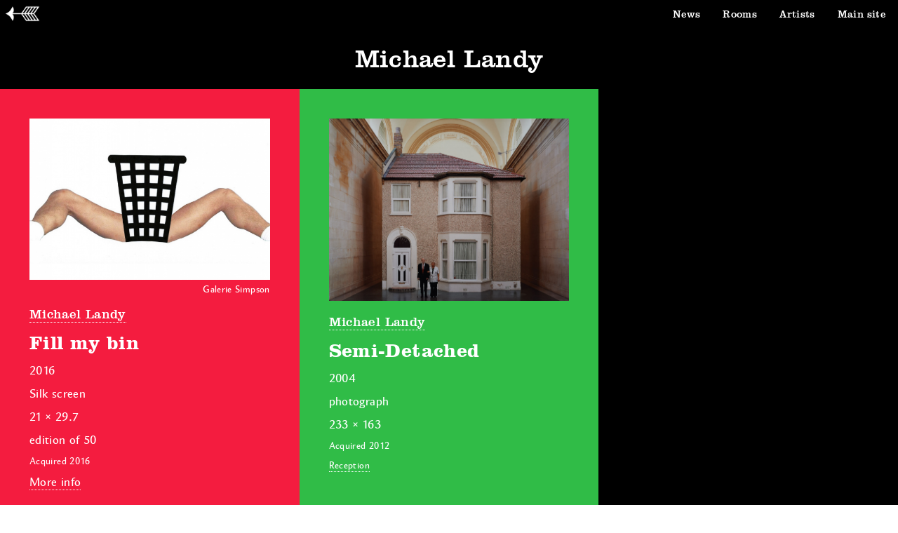

--- FILE ---
content_type: text/html; charset=UTF-8
request_url: https://www.thegrouchoclub.com/artist/michael-landy/
body_size: 2958
content:
<!DOCTYPE html>
<html  xmlns="http://www.w3.org/1999/xhtml" lang="en-US" prefix="og: https://ogp.me/ns#">

<head profile="http://gmpg.org/xfn/11">
    <script data-cookieconsent="ignore">
        window.dataLayer = window.dataLayer || [];
        function gtag() {
            dataLayer.push(arguments);
        }
        gtag("consent", "default", {
            ad_personalization: "denied",
            ad_storage: "denied",
            ad_user_data: "denied",
            analytics_storage: "denied",
            functionality_storage: "denied",
            personalization_storage: "denied",
            security_storage: "granted",
            wait_for_update: 2000,
        });
        gtag("set", "ads_data_redaction", true);
        gtag("set", "url_passthrough", true);
    </script>
    <!-- Start cookieyes banner -->
    <script id="cookieyes" type="text/javascript" src="https://cdn-cookieyes.com/client_data/c738b17be0550ca0a38f6cb0709d9240/script.js"></script> <!-- End cookieyes banner -->
    <meta http-equiv="Content-Type" content="text/html; charset=UTF-8" />
    <meta http-equiv="X-UA-Compatible" content="IE=edge,chrome=1">
    <meta name="viewport" content="width=device-width, initial-scale=1">

    <link rel="pingback" href="https://www.thegrouchoclub.com/wp/xmlrpc.php" />
    <link rel="alternate" type="application/rss+xml" title="The Groucho Club RSS2 Feed" href="https://www.thegrouchoclub.com/feed/" />

    <!-- Google Tag Manager -->
    <script>(function(w,d,s,l,i){w[l]=w[l]||[];w[l].push({'gtm.start':
    new Date().getTime(),event:'gtm.js'});var f=d.getElementsByTagName(s)[0],
    j=d.createElement(s),dl=l!='dataLayer'?'&l='+l:'';j.async=true;j.src=
    'https://www.googletagmanager.com/gtm.js?id='+i+dl;f.parentNode.insertBefore(j,f);
    })(window,document,'script','dataLayer','GTM-PG9XHNS4');</script>
    <!-- End Google Tag Manager -->

    
<!-- Search Engine Optimization by Rank Math PRO - https://rankmath.com/ -->
<title>Michael Landy - The Groucho Club</title>
<meta name="description" content="NULL"/>
<meta name="robots" content="follow, index, max-snippet:-1, max-video-preview:-1, max-image-preview:large"/>
<link rel="canonical" href="https://www.thegrouchoclub.com/artist/michael-landy/" />
<meta property="og:locale" content="en_US" />
<meta property="og:type" content="article" />
<meta property="og:title" content="Michael Landy - The Groucho Club" />
<meta property="og:description" content="NULL" />
<meta property="og:url" content="https://www.thegrouchoclub.com/artist/michael-landy/" />
<meta property="og:site_name" content="The Groucho Club" />
<meta property="og:image" content="https://www.thegrouchoclub.com/wp-content/uploads/2024/03/Groucho-Club-Mar2023-PWF-0762-HDR-966x725-2.jpg" />
<meta property="og:image:secure_url" content="https://www.thegrouchoclub.com/wp-content/uploads/2024/03/Groucho-Club-Mar2023-PWF-0762-HDR-966x725-2.jpg" />
<meta property="og:image:width" content="966" />
<meta property="og:image:height" content="725" />
<meta property="og:image:alt" content="Michael Landy" />
<meta property="og:image:type" content="image/jpeg" />
<meta name="twitter:card" content="summary_large_image" />
<meta name="twitter:title" content="Michael Landy - The Groucho Club" />
<meta name="twitter:description" content="NULL" />
<meta name="twitter:image" content="https://www.thegrouchoclub.com/wp-content/uploads/2024/03/Groucho-Club-Mar2023-PWF-0762-HDR-966x725-2.jpg" />
<!-- /Rank Math WordPress SEO plugin -->

<link rel='dns-prefetch' href='//cdnjs.cloudflare.com' />
<link rel="alternate" title="oEmbed (JSON)" type="application/json+oembed" href="https://www.thegrouchoclub.com/wp-json/oembed/1.0/embed?url=https%3A%2F%2Fwww.thegrouchoclub.com%2Fartist%2Fmichael-landy%2F" />
<link rel="alternate" title="oEmbed (XML)" type="text/xml+oembed" href="https://www.thegrouchoclub.com/wp-json/oembed/1.0/embed?url=https%3A%2F%2Fwww.thegrouchoclub.com%2Fartist%2Fmichael-landy%2F&#038;format=xml" />
<style id='wp-img-auto-sizes-contain-inline-css'>
img:is([sizes=auto i],[sizes^="auto," i]){contain-intrinsic-size:3000px 1500px}
/*# sourceURL=wp-img-auto-sizes-contain-inline-css */
</style>
<link rel='stylesheet' id='site-style-css' href='https://www.thegrouchoclub.com/wp-content/themes/groucho-club-2024/assets/dist/css/style.css?ver=1768406997' media='all' />
<script integrity="sha512-aVKKRRi/Q/YV+4mjoKBsE4x3H+BkegoM/em46NNlCqNTmUYADjBbeNefNxYV7giUp0VxICtqdrbqU7iVaeZNXA==" crossorigin="anonymous" src="https://cdnjs.cloudflare.com/ajax/libs/jquery/3.6.1/jquery.min.js" id="vendor-jquery-js"></script>
<link rel="https://api.w.org/" href="https://www.thegrouchoclub.com/wp-json/" /><link rel="EditURI" type="application/rsd+xml" title="RSD" href="https://www.thegrouchoclub.com/wp/xmlrpc.php?rsd" />

<link rel='shortlink' href='https://www.thegrouchoclub.com/?p=3773' />
<link rel="icon" href="https://www.thegrouchoclub.com/wp-content/uploads/2024/06/cropped-groucho-logo-32x32.png" sizes="32x32" />
<link rel="icon" href="https://www.thegrouchoclub.com/wp-content/uploads/2024/06/cropped-groucho-logo-192x192.png" sizes="192x192" />
<link rel="apple-touch-icon" href="https://www.thegrouchoclub.com/wp-content/uploads/2024/06/cropped-groucho-logo-180x180.png" />
<meta name="msapplication-TileImage" content="https://www.thegrouchoclub.com/wp-content/uploads/2024/06/cropped-groucho-logo-270x270.png" />
    <script>
        var $ = jQuery.noConflict();
            </script>
</head>

<body class="wp-singular artist-template-default single single-artist postid-3773 wp-theme-groucho-club-2024">
    <!-- Google Tag Manager (noscript) -->
    <noscript><iframe src="https://www.googletagmanager.com/ns.html?id=GTM-PG9XHNS4"
    height="0" width="0" style="display:none;visibility:hidden"></iframe></noscript>
    <!-- End Google Tag Manager (noscript) -->

<div class="b-navbar w-full bg-black fixed p-0 left-0">
  <div class="w-full flex items-center justify-between pr-[18px] h-[30px] md:h-[54px] lg:h-[40px] 2xl:h-[54px]">
    <div class="js-art-previous-page w-auto h-full flex justify-center items-center cursor-pointer">
      <img src="https://www.thegrouchoclub.com/wp-content/themes/groucho-club-2024/assets/dist/images/back.png" alt="Back" class="max-w-full max-h-full">
    </div>
          <ul class="list-none m-0 p-0 flex justify-end">
                              <li class="mr-[12px] md:mr-[40px] lg:mr-[32px] 2xl:mr-[42px] last:mr-0">
              <a class="text-[1.2rem] md:text-[2rem] lg:text-[1.6rem] xl:text-[1.44rem] 2xl:text-[2.2rem] font-grouchyRoman  text-white" href="https://www.thegrouchoclub.com/news/" target="_self">News</a>
            </li>
                                        <li class="mr-[12px] md:mr-[40px] lg:mr-[32px] 2xl:mr-[42px] last:mr-0">
              <a class="text-[1.2rem] md:text-[2rem] lg:text-[1.6rem] xl:text-[1.44rem] 2xl:text-[2.2rem] font-grouchyRoman  text-white" href="https://www.thegrouchoclub.com/location/" target="_self">Rooms</a>
            </li>
                                        <li class="mr-[12px] md:mr-[40px] lg:mr-[32px] 2xl:mr-[42px] last:mr-0">
              <a class="text-[1.2rem] md:text-[2rem] lg:text-[1.6rem] xl:text-[1.44rem] 2xl:text-[2.2rem] font-grouchyRoman  text-white" href="https://www.thegrouchoclub.com/artist/" target="_self">Artists</a>
            </li>
                                        <li class="mr-[12px] md:mr-[40px] lg:mr-[32px] 2xl:mr-[42px] last:mr-0">
              <a class="text-[1.2rem] md:text-[2rem] lg:text-[1.6rem] xl:text-[1.44rem] 2xl:text-[2.2rem] font-grouchyRoman  text-white" href="https://www.thegrouchoclub.com/" target="_self">Main site</a>
            </li>
                        </ul>
      </div>
</div>
<div class="h-[30px] md:h-[54px] lg:h-[40px] 2xl:h-[54px] w-full"></div><main class="artist-page__main">
    <div class="artist-page w-full bg-black min-h-[100vh]">
                    <div class="p-[18px] text-white font-grouchyRoman text-[2.7rem] md:text-[3.6rem] text-center">Michael Landy</div>
                                    <div class="grid grid-cols-1 md:grid-cols-2 lg:grid-cols-3">
                                    
<article class="h-full post-5506 art type-art status-publish has-post-thumbnail hentry">
  <div class="art-card p-[18px] md:p-[26px] lg:p-[34px] xl:p-[42px] 2xl:p-[64px] h-full u-bg-color-3">
                  <figure class="mb-[13px]">
                  <a class="block" href="https://www.thegrouchoclub.com/art/fill-my-bin/">
            <img src="https://www.thegrouchoclub.com/wp-content/uploads/2024/06/260-Michael-Landy-Fill-My-Bin-2015.jpg" alt="" class="w-full h-auto block">
          </a>
                      <figcaption class="text-white mt-[5px] text-right w-full font-organicMedium text-[1.35rem]">Galerie Simpson</figcaption>
                            </figure>
          
          <ul class="p-0 m-0 list-none mb-[9px] flex">
                  <li class="">
            <a href="https://www.thegrouchoclub.com/artist/michael-landy/" class="font-grouchyRoman text-[1.8rem] border-white border-b border-dotted text-white">Michael Landy</a>
                      </li>
              </ul>
    
          <div class="text-[2.2rem] md:text-[2.7rem] font-grouchyBold text-white mb-[8px]">Fill my bin</div>
    
          <div class="text-[1.8rem]  text-white mb-[8px] font-organicMedium">2016</div>
    
          <div class="text-[1.8rem]  text-white mb-[8px] font-organicMedium">Silk screen</div>
    
          <div class="text-[1.8rem]  text-white mb-[8px] flex">
                  <div class="mr-[36px] font-organicMedium">21 × 29.7</div>
        
              </div>
    
          <div class="text-[1.8rem]  text-white mb-[8px] font-organicMedium">edition of 50</div>
    
          <div class="text-[1.44rem]  text-white mb-[7px] font-organicMedium">Acquired 2016</div>
    
    
          <a href="https://www.thegrouchoclub.com/art/fill-my-bin/" class="text-[1.8rem] border-white border-b border-dotted text-white font-organicMedium">More info</a>
      </div>
</article>                                    
<article class="h-full post-5081 art type-art status-publish has-post-thumbnail hentry">
  <div class="art-card p-[18px] md:p-[26px] lg:p-[34px] xl:p-[42px] 2xl:p-[64px] h-full u-bg-color-7">
                    <div class="mb-[18px]">
                    <a class="block" href="https://www.thegrouchoclub.com/art/semi-detached/">
            <img src="https://www.thegrouchoclub.com/wp-content/uploads/2024/06/LANDY1-Michael-Landy-SemiDetached-John-and-Ethel-Landy-2004_28.jpg" alt="" class="w-full h-auto block">
          </a>
                              </div>
            
          <ul class="p-0 m-0 list-none mb-[9px] flex">
                  <li class="">
            <a href="https://www.thegrouchoclub.com/artist/michael-landy/" class="font-grouchyRoman text-[1.8rem] border-white border-b border-dotted text-white">Michael Landy</a>
                      </li>
              </ul>
    
          <div class="text-[2.2rem] md:text-[2.7rem] font-grouchyBold text-white mb-[8px]">Semi-Detached</div>
    
          <div class="text-[1.8rem]  text-white mb-[8px] font-organicMedium">2004</div>
    
          <div class="text-[1.8rem]  text-white mb-[8px] font-organicMedium">photograph</div>
    
          <div class="text-[1.8rem]  text-white mb-[8px] flex">
                  <div class="mr-[36px] font-organicMedium">233 × 163</div>
        
              </div>
    
    
          <div class="text-[1.44rem]  text-white mb-[7px] font-organicMedium">Acquired 2012</div>
    
          <ul class="p-0 m-0 list-none mb-[9px] flex">
                  <li class="mr-[29px] last:mr-0">
            <a href="https://www.thegrouchoclub.com/location/reception/" class="text-[1.44rem] font-organicMedium border-white border-b border-dotted text-white">Reception</a>
          </li>
              </ul>
    
      </div>
</article>                            </div>
            </div>
</main>
<script type="speculationrules">
{"prefetch":[{"source":"document","where":{"and":[{"href_matches":"/*"},{"not":{"href_matches":["/wp/wp-*.php","/wp/wp-admin/*","/wp-content/uploads/*","/wp-content/*","/wp-content/plugins/*","/wp-content/themes/groucho-club-2024/*","/*\\?(.+)"]}},{"not":{"selector_matches":"a[rel~=\"nofollow\"]"}},{"not":{"selector_matches":".no-prefetch, .no-prefetch a"}}]},"eagerness":"conservative"}]}
</script>
<script src="https://www.thegrouchoclub.com/wp-content/themes/groucho-club-2024/assets/dist/js/main.js?ver=1768407015" id="website-script-js"></script>


--- FILE ---
content_type: text/css
request_url: https://www.thegrouchoclub.com/wp-content/themes/groucho-club-2024/assets/dist/css/style.css?ver=1768406997
body_size: 11449
content:
@import url("https://fonts.googleapis.com/css2?family=Roboto:wght@300&display=swap");
/*!
Theme Name: Chassis by Fanatic
Theme URI: https://fanatic.co.uk/
Author: Fanatic Design
Author URI: https://fanatic.co.uk/
Description: Providing the framework to build a completely bespoke WordPress website.
Version: 1.0.0
*/
/*! tailwindcss v3.3.5 | MIT License | https://tailwindcss.com*/*,:after,:before{border:0 solid;box-sizing:border-box}:after,:before{--tw-content:""}html{-webkit-text-size-adjust:100%;font-feature-settings:normal;font-family:ui-sans-serif,system-ui,-apple-system,BlinkMacSystemFont,Segoe UI,Roboto,Helvetica Neue,Arial,Noto Sans,sans-serif,Apple Color Emoji,Segoe UI Emoji,Segoe UI Symbol,Noto Color Emoji;font-variation-settings:normal;line-height:1.5;-moz-tab-size:4;-o-tab-size:4;tab-size:4}body{line-height:inherit;margin:0}hr{border-top-width:1px;color:inherit;height:0}abbr:where([title]){-webkit-text-decoration:underline dotted;text-decoration:underline dotted}h1,h2,h3,h4,h5,h6{font-size:inherit;font-weight:inherit}a{color:inherit;text-decoration:inherit}b,strong{font-weight:bolder}code,kbd,pre,samp{font-family:ui-monospace,SFMono-Regular,Menlo,Monaco,Consolas,Liberation Mono,Courier New,monospace;font-size:1em}small{font-size:80%}sub,sup{font-size:75%;line-height:0;position:relative;vertical-align:baseline}sub{bottom:-.25em}sup{top:-.5em}table{border-collapse:collapse;border-color:inherit;text-indent:0}button,input,optgroup,select,textarea{font-feature-settings:inherit;color:inherit;font-family:inherit;font-size:100%;font-variation-settings:inherit;font-weight:inherit;line-height:inherit;margin:0;padding:0}button,select{text-transform:none}[type=button],[type=reset],[type=submit],button{-webkit-appearance:button;background-color:transparent;background-image:none}:-moz-focusring{outline:auto}:-moz-ui-invalid{box-shadow:none}progress{vertical-align:baseline}::-webkit-inner-spin-button,::-webkit-outer-spin-button{height:auto}[type=search]{-webkit-appearance:textfield;outline-offset:-2px}::-webkit-search-decoration{-webkit-appearance:none}::-webkit-file-upload-button{-webkit-appearance:button;font:inherit}summary{display:list-item}blockquote,dd,dl,figure,h1,h2,h3,h4,h5,h6,hr,p,pre{margin:0}fieldset{margin:0}fieldset,legend{padding:0}menu,ol,ul{list-style:none;margin:0;padding:0}dialog{padding:0}textarea{resize:vertical}input::-moz-placeholder,textarea::-moz-placeholder{color:#9ca3af;opacity:1}input::placeholder,textarea::placeholder{color:#9ca3af;opacity:1}[role=button],button{cursor:pointer}:disabled{cursor:default}audio,canvas,embed,iframe,img,object,svg,video{display:block;vertical-align:middle}img,video{height:auto;max-width:100%}[hidden]{display:none}*,:after,:before{--tw-border-spacing-x:0;--tw-border-spacing-y:0;--tw-translate-x:0;--tw-translate-y:0;--tw-rotate:0;--tw-skew-x:0;--tw-skew-y:0;--tw-scale-x:1;--tw-scale-y:1;--tw-pan-x: ;--tw-pan-y: ;--tw-pinch-zoom: ;--tw-scroll-snap-strictness:proximity;--tw-gradient-from-position: ;--tw-gradient-via-position: ;--tw-gradient-to-position: ;--tw-ordinal: ;--tw-slashed-zero: ;--tw-numeric-figure: ;--tw-numeric-spacing: ;--tw-numeric-fraction: ;--tw-ring-inset: ;--tw-ring-offset-width:0px;--tw-ring-offset-color:#fff;--tw-ring-color:rgba(59,130,246,.5);--tw-ring-offset-shadow:0 0 #0000;--tw-ring-shadow:0 0 #0000;--tw-shadow:0 0 #0000;--tw-shadow-colored:0 0 #0000;--tw-blur: ;--tw-brightness: ;--tw-contrast: ;--tw-grayscale: ;--tw-hue-rotate: ;--tw-invert: ;--tw-saturate: ;--tw-sepia: ;--tw-drop-shadow: ;--tw-backdrop-blur: ;--tw-backdrop-brightness: ;--tw-backdrop-contrast: ;--tw-backdrop-grayscale: ;--tw-backdrop-hue-rotate: ;--tw-backdrop-invert: ;--tw-backdrop-opacity: ;--tw-backdrop-saturate: ;--tw-backdrop-sepia: }::backdrop{--tw-border-spacing-x:0;--tw-border-spacing-y:0;--tw-translate-x:0;--tw-translate-y:0;--tw-rotate:0;--tw-skew-x:0;--tw-skew-y:0;--tw-scale-x:1;--tw-scale-y:1;--tw-pan-x: ;--tw-pan-y: ;--tw-pinch-zoom: ;--tw-scroll-snap-strictness:proximity;--tw-gradient-from-position: ;--tw-gradient-via-position: ;--tw-gradient-to-position: ;--tw-ordinal: ;--tw-slashed-zero: ;--tw-numeric-figure: ;--tw-numeric-spacing: ;--tw-numeric-fraction: ;--tw-ring-inset: ;--tw-ring-offset-width:0px;--tw-ring-offset-color:#fff;--tw-ring-color:rgba(59,130,246,.5);--tw-ring-offset-shadow:0 0 #0000;--tw-ring-shadow:0 0 #0000;--tw-shadow:0 0 #0000;--tw-shadow-colored:0 0 #0000;--tw-blur: ;--tw-brightness: ;--tw-contrast: ;--tw-grayscale: ;--tw-hue-rotate: ;--tw-invert: ;--tw-saturate: ;--tw-sepia: ;--tw-drop-shadow: ;--tw-backdrop-blur: ;--tw-backdrop-brightness: ;--tw-backdrop-contrast: ;--tw-backdrop-grayscale: ;--tw-backdrop-hue-rotate: ;--tw-backdrop-invert: ;--tw-backdrop-opacity: ;--tw-backdrop-saturate: ;--tw-backdrop-sepia: }.pointer-events-none{pointer-events:none}.pointer-events-auto{pointer-events:auto}.visible{visibility:visible}.fixed{position:fixed}.absolute{position:absolute}.relative{position:relative}.\!bottom-0{bottom:0!important}.\!left-0{left:0!important}.-left-\[100\%\]{left:-100%}.-top-\[2px\]{top:-2px}.bottom-\[50\%\]{bottom:50%}.bottom-\[calc\(50\%\+1px\)\]{bottom:calc(50% + 1px)}.left-0{left:0}.left-\[100\%\]{left:100%}.left-\[22px\]{left:22px}.right-0{right:0}.right-\[15px\]{right:15px}.right-\[18px\]{right:18px}.top-0{top:0}.top-\[33px\]{top:33px}.z-200{z-index:200}.z-\[-1\]{z-index:-1}.z-\[-2\]{z-index:-2}.m-0{margin:0}.mx-0{margin-left:0;margin-right:0}.mx-\[4px\]{margin-left:4px;margin-right:4px}.mx-\[5px\]{margin-left:5px;margin-right:5px}.mx-\[6px\]{margin-left:6px;margin-right:6px}.mx-auto{margin-left:auto;margin-right:auto}.my-\[24px\]{margin-bottom:24px;margin-top:24px}.my-\[5px\]{margin-bottom:5px;margin-top:5px}.-mb-\[5px\]{margin-bottom:-5px}.mb-4{margin-bottom:1rem}.mb-8{margin-bottom:2rem}.mb-\[13px\]{margin-bottom:13px}.mb-\[14px\]{margin-bottom:14px}.mb-\[15px\]{margin-bottom:15px}.mb-\[16px\]{margin-bottom:16px}.mb-\[18px\]{margin-bottom:18px}.mb-\[21px\]{margin-bottom:21px}.mb-\[24px\]{margin-bottom:24px}.mb-\[25px\]{margin-bottom:25px}.mb-\[40px\]{margin-bottom:40px}.mb-\[45px\]{margin-bottom:45px}.mb-\[64px\]{margin-bottom:64px}.mb-\[7px\]{margin-bottom:7px}.mb-\[8px\]{margin-bottom:8px}.mb-\[9px\]{margin-bottom:9px}.ml-8{margin-left:2rem}.ml-\[12px\]{margin-left:12px}.ml-\[24px\]{margin-left:24px}.ml-\[29px\]{margin-left:29px}.mr-\[12px\]{margin-right:12px}.mr-\[29px\]{margin-right:29px}.mr-\[36px\]{margin-right:36px}.mr-\[4px\]{margin-right:4px}.mt-8{margin-top:2rem}.mt-\[19px\]{margin-top:19px}.mt-\[5px\]{margin-top:5px}.mt-\[8px\]{margin-top:8px}.box-border{box-sizing:border-box}.block{display:block}.inline-block{display:inline-block}.inline{display:inline}.flex{display:flex}.grid{display:grid}.hidden{display:none}.h-\[100\%\]{height:100%}.h-\[10px\]{height:10px}.h-\[11px\]{height:11px}.h-\[150px\]{height:150px}.h-\[221px\]{height:221px}.h-\[223px\]{height:223px}.h-\[224px\]{height:224px}.h-\[230px\]{height:230px}.h-\[24px\]{height:24px}.h-\[286px\]{height:286px}.h-\[2px\]{height:2px}.h-\[30px\]{height:30px}.h-\[38px\]{height:38px}.h-\[40px\]{height:40px}.h-\[57px\]{height:57px}.h-\[6\.66\%\]{height:6.66%}.h-\[65px\]{height:65px}.h-\[7px\]{height:7px}.h-\[calc\(100vh-54px\)\]{height:calc(100vh - 54px)}.h-auto{height:auto}.h-full{height:100%}.h-screen{height:100vh}.max-h-0{max-height:0}.max-h-full{max-height:100%}.min-h-\[100vh\]{min-height:100vh}.min-h-\[120px\]{min-height:120px}.min-h-\[32px\]{min-height:32px}.min-h-\[90px\]{min-height:90px}.min-h-screen{min-height:100vh}.w-\[105px\]{width:105px}.w-\[11px\]{width:11px}.w-\[158px\]{width:158px}.w-\[17px\]{width:17px}.w-\[24px\]{width:24px}.w-\[30px\]{width:30px}.w-\[36px\]{width:36px}.w-\[38px\]{width:38px}.w-\[40px\]{width:40px}.w-\[7px\]{width:7px}.w-\[80\%\]{width:80%}.w-auto{width:auto}.w-full{width:100%}.w-screen{width:100vw}.max-w-\[200px\]{max-width:200px}.max-w-\[220px\]{max-width:220px}.max-w-\[290px\]{max-width:290px}.max-w-\[458px\]{max-width:458px}.max-w-\[586px\]{max-width:586px}.max-w-\[600px\]{max-width:600px}.max-w-\[670px\]{max-width:670px}.max-w-\[700px\]{max-width:700px}.max-w-\[786px\]{max-width:786px}.max-w-\[986px\]{max-width:986px}.max-w-full{max-width:100%}.max-w-none{max-width:none}.flex-1{flex:1 1 0%}.flex-shrink{flex-shrink:1}.translate-x-\[80\%\]{--tw-translate-x:80%}.translate-x-\[80\%\],.translate-y-\[45px\]{transform:translate(var(--tw-translate-x),var(--tw-translate-y)) rotate(var(--tw-rotate)) skewX(var(--tw-skew-x)) skewY(var(--tw-skew-y)) scaleX(var(--tw-scale-x)) scaleY(var(--tw-scale-y))}.translate-y-\[45px\]{--tw-translate-y:45px}.-rotate-45{--tw-rotate:-45deg}.-rotate-45,.rotate-\[135deg\]{transform:translate(var(--tw-translate-x),var(--tw-translate-y)) rotate(var(--tw-rotate)) skewX(var(--tw-skew-x)) skewY(var(--tw-skew-y)) scaleX(var(--tw-scale-x)) scaleY(var(--tw-scale-y))}.rotate-\[135deg\]{--tw-rotate:135deg}.transform{transform:translate(var(--tw-translate-x),var(--tw-translate-y)) rotate(var(--tw-rotate)) skewX(var(--tw-skew-x)) skewY(var(--tw-skew-y)) scaleX(var(--tw-scale-x)) scaleY(var(--tw-scale-y))}.cursor-pointer{cursor:pointer}.list-\[circle\]{list-style-type:circle}.list-\[lower-alpha\]{list-style-type:lower-alpha}.list-none{list-style-type:none}.columns-1{-moz-columns:1;column-count:1}.grid-cols-1{grid-template-columns:repeat(1,minmax(0,1fr))}.grid-cols-2{grid-template-columns:repeat(2,minmax(0,1fr))}.grid-cols-5{grid-template-columns:repeat(5,minmax(0,1fr))}.grid-cols-\[116px_1fr\]{grid-template-columns:116px 1fr}.flex-col{flex-direction:column}.flex-wrap{flex-wrap:wrap}.items-start{align-items:flex-start}.items-end{align-items:flex-end}.items-center{align-items:center}.justify-end{justify-content:flex-end}.justify-center{justify-content:center}.justify-between{justify-content:space-between}.gap-24{gap:6rem}.gap-\[13px\]{gap:13px}.gap-\[20px\]{gap:20px}.gap-\[2px\]{gap:2px}.gap-\[35px\]{gap:35px}.gap-\[50px\]{gap:50px}.gap-\[5px\]{gap:5px}.gap-\[8px\]{gap:8px}.gap-x-\[100px\]{-moz-column-gap:100px;column-gap:100px}.gap-x-\[48px\]{-moz-column-gap:48px;column-gap:48px}.gap-x-\[50px\]{-moz-column-gap:50px;column-gap:50px}.gap-x-\[60px\]{-moz-column-gap:60px;column-gap:60px}.gap-x-\[64px\]{-moz-column-gap:64px;column-gap:64px}.gap-y-\[34px\]{row-gap:34px}.gap-y-\[35px\]{row-gap:35px}.gap-y-\[40px\]{row-gap:40px}.overflow-hidden{overflow:hidden}.scroll-auto{scroll-behavior:auto}.rounded{border-radius:.25rem}.rounded-full{border-radius:9999px}.border{border-width:1px}.border-\[2px\]{border-width:2px}.border-\[7px\]{border-width:7px}.border-y{border-top-width:1px}.border-b,.border-y{border-bottom-width:1px}.border-b-\[2px\]{border-bottom-width:2px}.border-l{border-left-width:1px}.border-l-0{border-left-width:0}.border-l-2{border-left-width:2px}.border-t-0{border-top-width:0}.border-solid{border-style:solid}.border-dotted{border-style:dotted}.border-none{border-style:none}.border-black{--tw-border-opacity:1;border-color:rgb(0 0 0/var(--tw-border-opacity))}.border-gray-2{--tw-border-opacity:1;border-color:rgb(200 200 200/var(--tw-border-opacity))}.border-red-1{--tw-border-opacity:1;border-color:rgb(230 51 24/var(--tw-border-opacity))}.border-rgba-2{border-color:rgba(0,0,0,.15)}.border-transparent{border-color:transparent}.border-white{--tw-border-opacity:1;border-color:rgb(255 255 255/var(--tw-border-opacity))}.bg-\[\#053081\]{--tw-bg-opacity:1;background-color:rgb(5 48 129/var(--tw-bg-opacity))}.bg-\[\#067ee3\]{--tw-bg-opacity:1;background-color:rgb(6 126 227/var(--tw-bg-opacity))}.bg-\[\#0e7196\]{--tw-bg-opacity:1;background-color:rgb(14 113 150/var(--tw-bg-opacity))}.bg-\[\#108563\]{--tw-bg-opacity:1;background-color:rgb(16 133 99/var(--tw-bg-opacity))}.bg-\[\#13bd8b\]{--tw-bg-opacity:1;background-color:rgb(19 189 139/var(--tw-bg-opacity))}.bg-\[\#30bc47\]{--tw-bg-opacity:1;background-color:rgb(48 188 71/var(--tw-bg-opacity))}.bg-\[\#6554ab\]{--tw-bg-opacity:1;background-color:rgb(101 84 171/var(--tw-bg-opacity))}.bg-\[\#80418c\]{--tw-bg-opacity:1;background-color:rgb(128 65 140/var(--tw-bg-opacity))}.bg-\[\#ab0dbe\]{--tw-bg-opacity:1;background-color:rgb(171 13 190/var(--tw-bg-opacity))}.bg-\[\#af6310\]{--tw-bg-opacity:1;background-color:rgb(175 99 16/var(--tw-bg-opacity))}.bg-\[\#c7dc15\]{--tw-bg-opacity:1;background-color:rgb(199 220 21/var(--tw-bg-opacity))}.bg-\[\#d6df48\]{--tw-bg-opacity:1;background-color:rgb(214 223 72/var(--tw-bg-opacity))}.bg-\[\#e3c208\]{--tw-bg-opacity:1;background-color:rgb(227 194 8/var(--tw-bg-opacity))}.bg-\[\#e75700\]{--tw-bg-opacity:1;background-color:rgb(231 87 0/var(--tw-bg-opacity))}.bg-\[\#f202b7\]{--tw-bg-opacity:1;background-color:rgb(242 2 183/var(--tw-bg-opacity))}.bg-\[\#f41c3f\]{--tw-bg-opacity:1;background-color:rgb(244 28 63/var(--tw-bg-opacity))}.bg-\[\#f44407\]{--tw-bg-opacity:1;background-color:rgb(244 68 7/var(--tw-bg-opacity))}.bg-black{--tw-bg-opacity:1;background-color:rgb(0 0 0/var(--tw-bg-opacity))}.bg-gray-2{--tw-bg-opacity:1;background-color:rgb(200 200 200/var(--tw-bg-opacity))}.bg-gray-4{--tw-bg-opacity:1;background-color:rgb(250 248 247/var(--tw-bg-opacity))}.bg-gray-5{--tw-bg-opacity:1;background-color:rgb(246 243 243/var(--tw-bg-opacity))}.bg-gray-7{--tw-bg-opacity:1;background-color:rgb(102 102 102/var(--tw-bg-opacity))}.bg-gray-8{--tw-bg-opacity:1;background-color:rgb(247 246 243/var(--tw-bg-opacity))}.bg-red-1{--tw-bg-opacity:1;background-color:rgb(230 51 24/var(--tw-bg-opacity))}.bg-rgba-1{background-color:hsla(0,0%,100%,.3)}.bg-sunset-orange{--tw-bg-opacity:1;background-color:rgb(253 142 73/var(--tw-bg-opacity))}.bg-white{--tw-bg-opacity:1;background-color:rgb(255 255 255/var(--tw-bg-opacity))}.bg-no-repeat{background-repeat:no-repeat}.object-contain{-o-object-fit:contain;object-fit:contain}.object-cover{-o-object-fit:cover;object-fit:cover}.object-center{-o-object-position:center;object-position:center}.p-0{padding:0}.p-4{padding:1rem}.p-\[11px\]{padding:11px}.p-\[14px\]{padding:14px}.p-\[16px\]{padding:16px}.p-\[18px\]{padding:18px}.p-\[8px\]{padding:8px}.px-12{padding-left:3rem;padding-right:3rem}.px-\[18px\]{padding-left:18px;padding-right:18px}.px-\[50px\]{padding-left:50px;padding-right:50px}.px-\[5px\]{padding-left:5px;padding-right:5px}.py-2{padding-bottom:.5rem;padding-top:.5rem}.py-4{padding-bottom:1rem;padding-top:1rem}.py-\[15px\]{padding-bottom:15px;padding-top:15px}.py-\[18px\]{padding-bottom:18px;padding-top:18px}.py-\[30px\]{padding-bottom:30px;padding-top:30px}.py-\[8px\]{padding-bottom:8px;padding-top:8px}.pb-\[10px\]{padding-bottom:10px}.pb-\[13px\]{padding-bottom:13px}.pb-\[18px\]{padding-bottom:18px}.pb-\[19px\]{padding-bottom:19px}.pb-\[30px\]{padding-bottom:30px}.pb-\[45px\]{padding-bottom:45px}.pb-\[50px\]{padding-bottom:50px}.pb-\[64px\]{padding-bottom:64px}.pl-\[10px\]{padding-left:10px}.pl-\[12px\]{padding-left:12px}.pl-\[16px\]{padding-left:16px}.pl-\[17px\]{padding-left:17px}.pl-\[20px\]{padding-left:20px}.pl-\[23px\]{padding-left:23px}.pl-\[40px\]{padding-left:40px}.pl-\[54px\]{padding-left:54px}.pl-\[8px\]{padding-left:8px}.pr-\[10px\]{padding-right:10px}.pr-\[16px\]{padding-right:16px}.pr-\[17px\]{padding-right:17px}.pr-\[18px\]{padding-right:18px}.pr-\[20px\]{padding-right:20px}.pr-\[46px\]{padding-right:46px}.pr-\[5px\]{padding-right:5px}.pt-\[13px\]{padding-top:13px}.pt-\[16px\]{padding-top:16px}.pt-\[18px\]{padding-top:18px}.pt-\[1px\]{padding-top:1px}.pt-\[20px\]{padding-top:20px}.pt-\[24px\]{padding-top:24px}.pt-\[5px\]{padding-top:5px}.pt-\[7px\]{padding-top:7px}.pt-\[8px\]{padding-top:8px}.text-left{text-align:left}.text-center{text-align:center}.text-right{text-align:right}.font-grouchyBold{font-family:GrouchyBold,sans-serif}.font-grouchyLight{font-family:GrouchyLight,sans-serif}.font-grouchyRoman{font-family:GrouchyRoman,sans-serif}.font-monday{font-family:Monday,sans-serif}.font-organic{font-family:OrganicLight,sans-serif}.font-organicMedium{font-family:OrganicMedium,sans-serif}.text-5xl{font-size:3rem;line-height:1}.text-\[0\.9rem\]{font-size:.9rem}.text-\[1\.12rem\]{font-size:1.12rem}.text-\[1\.1rem\]{font-size:1.1rem}.text-\[1\.28rem\]{font-size:1.28rem}.text-\[1\.2rem\]{font-size:1.2rem}.text-\[1\.35rem\]{font-size:1.35rem}.text-\[1\.3rem\]{font-size:1.3rem}.text-\[1\.44rem\]{font-size:1.44rem}.text-\[1\.52rem\]{font-size:1.52rem}.text-\[1\.6rem\]{font-size:1.6rem}.text-\[1\.8rem\]{font-size:1.8rem}.text-\[1\.92rem\]{font-size:1.92rem}.text-\[1rem\]{font-size:1rem}.text-\[2\.2rem\]{font-size:2.2rem}.text-\[2\.4rem\]{font-size:2.4rem}.text-\[2\.7rem\]{font-size:2.7rem}.text-\[2rem\]{font-size:2rem}.text-\[3rem\]{font-size:3rem}.text-\[62\.5\%\]{font-size:62.5%}.text-base{font-size:1.44rem;line-height:1.42}.text-lg{font-size:1.6rem;line-height:1.8rem}.text-sm{font-size:1.2rem;line-height:2rem}.text-xl{font-size:1.28rem;line-height:1.4}.font-bold{font-weight:700}.font-normal{font-weight:400}.uppercase{text-transform:uppercase}.italic{font-style:italic}.leading-\[1\.2\]{line-height:1.2}.leading-\[1\.34\]{line-height:1.34}.leading-\[1\.36\]{line-height:1.36}.leading-\[1\.375\]{line-height:1.375}.leading-\[1\.3\]{line-height:1.3}.leading-\[1\.5\]{line-height:1.5}.leading-\[1\.6\]{line-height:1.6}.leading-\[1\.85\]{line-height:1.85}.leading-\[1\.8\]{line-height:1.8}.leading-none{line-height:1}.tracking-\[0\.025em\]{letter-spacing:.025em}.tracking-\[1px\]{letter-spacing:1px}.tracking-normal{letter-spacing:0}.text-black{--tw-text-opacity:1;color:rgb(0 0 0/var(--tw-text-opacity))}.text-blue-1{--tw-text-opacity:1;color:rgb(44 89 163/var(--tw-text-opacity))}.text-gray-1{--tw-text-opacity:1;color:rgb(34 34 34/var(--tw-text-opacity))}.text-gray-3{--tw-text-opacity:1;color:rgb(132 136 139/var(--tw-text-opacity))}.text-gray-6{--tw-text-opacity:1;color:rgb(163 166 168/var(--tw-text-opacity))}.text-gray-9{--tw-text-opacity:1;color:rgb(50 50 50/var(--tw-text-opacity))}.text-red-1{--tw-text-opacity:1;color:rgb(230 51 24/var(--tw-text-opacity))}.text-white{--tw-text-opacity:1;color:rgb(255 255 255/var(--tw-text-opacity))}.no-underline{text-decoration-line:none}.opacity-100{opacity:1}.shadow-inset-1{--tw-shadow:inset 0 0 3px rgba(0,0,0,.3);--tw-shadow-colored:inset 0 0 3px var(--tw-shadow-color);box-shadow:var(--tw-ring-offset-shadow,0 0 #0000),var(--tw-ring-shadow,0 0 #0000),var(--tw-shadow)}.blur{--tw-blur:blur(8px)}.blur,.filter{filter:var(--tw-blur) var(--tw-brightness) var(--tw-contrast) var(--tw-grayscale) var(--tw-hue-rotate) var(--tw-invert) var(--tw-saturate) var(--tw-sepia) var(--tw-drop-shadow)}.transition{transition-duration:.15s;transition-property:color,background-color,border-color,text-decoration-color,fill,stroke,opacity,box-shadow,transform,filter,-webkit-backdrop-filter;transition-property:color,background-color,border-color,text-decoration-color,fill,stroke,opacity,box-shadow,transform,filter,backdrop-filter;transition-property:color,background-color,border-color,text-decoration-color,fill,stroke,opacity,box-shadow,transform,filter,backdrop-filter,-webkit-backdrop-filter;transition-timing-function:cubic-bezier(.4,0,.2,1)}.transition-\[left\]{transition-duration:.15s;transition-property:left;transition-timing-function:cubic-bezier(.4,0,.2,1)}.transition-color-opacity{transition-duration:.15s;transition-property:color;transition-property:opacity;transition-timing-function:cubic-bezier(.4,0,.2,1)}.transition-colors{transition-duration:.15s;transition-property:color,background-color,border-color,text-decoration-color,fill,stroke;transition-timing-function:cubic-bezier(.4,0,.2,1)}.transition-primary{transition-duration:.15s;transition-property:all;transition-timing-function:cubic-bezier(.4,0,.2,1)}.transition-transform{transition-property:transform;transition-timing-function:cubic-bezier(.4,0,.2,1)}.duration-\[150ms\],.transition-transform{transition-duration:.15s}.duration-\[300ms\]{transition-duration:.3s}.duration-primary{transition-duration:.2s}.ease-in-out{transition-timing-function:cubic-bezier(.4,0,.2,1)}.ease-linear{transition-timing-function:linear}.ease-out{transition-timing-function:cubic-bezier(0,0,.2,1)}.content-\[\'\'\]{--tw-content:"";content:var(--tw-content)}.content-\[\'\/\'\]{--tw-content:"/";content:var(--tw-content)}@font-face{font-family:swiper-icons;font-style:normal;font-weight:400;src:url("data:application/font-woff;charset=utf-8;base64, [base64]//wADZ2x5ZgAAAywAAADMAAAD2MHtryVoZWFkAAABbAAAADAAAAA2E2+eoWhoZWEAAAGcAAAAHwAAACQC9gDzaG10eAAAAigAAAAZAAAArgJkABFsb2NhAAAC0AAAAFoAAABaFQAUGG1heHAAAAG8AAAAHwAAACAAcABAbmFtZQAAA/gAAAE5AAACXvFdBwlwb3N0AAAFNAAAAGIAAACE5s74hXjaY2BkYGAAYpf5Hu/j+W2+MnAzMYDAzaX6QjD6/4//Bxj5GA8AuRwMYGkAPywL13jaY2BkYGA88P8Agx4j+/8fQDYfA1AEBWgDAIB2BOoAeNpjYGRgYNBh4GdgYgABEMnIABJzYNADCQAACWgAsQB42mNgYfzCOIGBlYGB0YcxjYGBwR1Kf2WQZGhhYGBiYGVmgAFGBiQQkOaawtDAoMBQxXjg/wEGPcYDDA4wNUA2CCgwsAAAO4EL6gAAeNpj2M0gyAACqxgGNWBkZ2D4/wMA+xkDdgAAAHjaY2BgYGaAYBkGRgYQiAHyGMF8FgYHIM3DwMHABGQrMOgyWDLEM1T9/w8UBfEMgLzE////P/5//f/V/xv+r4eaAAeMbAxwIUYmIMHEgKYAYjUcsDAwsLKxc3BycfPw8jEQA/[base64]/uznmfPFBNODM2K7MTQ45YEAZqGP81AmGGcF3iPqOop0r1SPTaTbVkfUe4HXj97wYE+yNwWYxwWu4v1ugWHgo3S1XdZEVqWM7ET0cfnLGxWfkgR42o2PvWrDMBSFj/IHLaF0zKjRgdiVMwScNRAoWUoH78Y2icB/yIY09An6AH2Bdu/UB+yxopYshQiEvnvu0dURgDt8QeC8PDw7Fpji3fEA4z/PEJ6YOB5hKh4dj3EvXhxPqH/SKUY3rJ7srZ4FZnh1PMAtPhwP6fl2PMJMPDgeQ4rY8YT6Gzao0eAEA409DuggmTnFnOcSCiEiLMgxCiTI6Cq5DZUd3Qmp10vO0LaLTd2cjN4fOumlc7lUYbSQcZFkutRG7g6JKZKy0RmdLY680CDnEJ+UMkpFFe1RN7nxdVpXrC4aTtnaurOnYercZg2YVmLN/d/gczfEimrE/fs/bOuq29Zmn8tloORaXgZgGa78yO9/cnXm2BpaGvq25Dv9S4E9+5SIc9PqupJKhYFSSl47+Qcr1mYNAAAAeNptw0cKwkAAAMDZJA8Q7OUJvkLsPfZ6zFVERPy8qHh2YER+3i/BP83vIBLLySsoKimrqKqpa2hp6+jq6RsYGhmbmJqZSy0sraxtbO3sHRydnEMU4uR6yx7JJXveP7WrDycAAAAAAAH//wACeNpjYGRgYOABYhkgZgJCZgZNBkYGLQZtIJsFLMYAAAw3ALgAeNolizEKgDAQBCchRbC2sFER0YD6qVQiBCv/H9ezGI6Z5XBAw8CBK/m5iQQVauVbXLnOrMZv2oLdKFa8Pjuru2hJzGabmOSLzNMzvutpB3N42mNgZGBg4GKQYzBhYMxJLMlj4GBgAYow/P/PAJJhLM6sSoWKfWCAAwDAjgbRAAB42mNgYGBkAIIbCZo5IPrmUn0hGA0AO8EFTQAA")}:root{--swiper-theme-color:#007aff}.swiper,swiper-container{display:block;list-style:none;margin-left:auto;margin-right:auto;overflow:hidden;padding:0;position:relative;z-index:1}.swiper-vertical>.swiper-wrapper{flex-direction:column}.swiper-wrapper{box-sizing:content-box;display:flex;height:100%;position:relative;transition-property:transform;transition-timing-function:var(--swiper-wrapper-transition-timing-function,initial);width:100%;z-index:1}.swiper-android .swiper-slide,.swiper-wrapper{transform:translateZ(0)}.swiper-horizontal{touch-action:pan-y}.swiper-vertical{touch-action:pan-x}.swiper-slide,swiper-slide{display:block;flex-shrink:0;height:100%;position:relative;transition-property:transform;width:100%}.swiper-slide-invisible-blank{visibility:hidden}.swiper-autoheight,.swiper-autoheight .swiper-slide{height:auto}.swiper-autoheight .swiper-wrapper{align-items:flex-start;transition-property:transform,height}.swiper-backface-hidden .swiper-slide{backface-visibility:hidden;transform:translateZ(0)}.swiper-3d.swiper-css-mode .swiper-wrapper{perspective:1200px}.swiper-3d .swiper-wrapper{transform-style:preserve-3d}.swiper-3d{perspective:1200px}.swiper-3d .swiper-cube-shadow,.swiper-3d .swiper-slide,.swiper-3d .swiper-slide-shadow,.swiper-3d .swiper-slide-shadow-bottom,.swiper-3d .swiper-slide-shadow-left,.swiper-3d .swiper-slide-shadow-right,.swiper-3d .swiper-slide-shadow-top{transform-style:preserve-3d}.swiper-3d .swiper-slide-shadow,.swiper-3d .swiper-slide-shadow-bottom,.swiper-3d .swiper-slide-shadow-left,.swiper-3d .swiper-slide-shadow-right,.swiper-3d .swiper-slide-shadow-top{height:100%;left:0;pointer-events:none;position:absolute;top:0;width:100%;z-index:10}.swiper-3d .swiper-slide-shadow{background:rgba(0,0,0,.15)}.swiper-3d .swiper-slide-shadow-left{background-image:linear-gradient(270deg,rgba(0,0,0,.5),transparent)}.swiper-3d .swiper-slide-shadow-right{background-image:linear-gradient(90deg,rgba(0,0,0,.5),transparent)}.swiper-3d .swiper-slide-shadow-top{background-image:linear-gradient(0deg,rgba(0,0,0,.5),transparent)}.swiper-3d .swiper-slide-shadow-bottom{background-image:linear-gradient(180deg,rgba(0,0,0,.5),transparent)}.swiper-css-mode>.swiper-wrapper{-ms-overflow-style:none;overflow:auto;scrollbar-width:none}.swiper-css-mode>.swiper-wrapper::-webkit-scrollbar{display:none}.swiper-css-mode>.swiper-wrapper>.swiper-slide{scroll-snap-align:start start}.swiper-horizontal.swiper-css-mode>.swiper-wrapper{scroll-snap-type:x mandatory}.swiper-vertical.swiper-css-mode>.swiper-wrapper{scroll-snap-type:y mandatory}.swiper-css-mode.swiper-free-mode>.swiper-wrapper{scroll-snap-type:none}.swiper-css-mode.swiper-free-mode>.swiper-wrapper>.swiper-slide{scroll-snap-align:none}.swiper-centered>.swiper-wrapper:before{content:"";flex-shrink:0;order:9999}.swiper-centered>.swiper-wrapper>.swiper-slide{scroll-snap-align:center center;scroll-snap-stop:always}.swiper-centered.swiper-horizontal>.swiper-wrapper>.swiper-slide:first-child{margin-inline-start:var(--swiper-centered-offset-before)}.swiper-centered.swiper-horizontal>.swiper-wrapper:before{height:100%;min-height:1px;width:var(--swiper-centered-offset-after)}.swiper-centered.swiper-vertical>.swiper-wrapper>.swiper-slide:first-child{margin-block-start:var(--swiper-centered-offset-before)}.swiper-centered.swiper-vertical>.swiper-wrapper:before{height:var(--swiper-centered-offset-after);min-width:1px;width:100%}.swiper-lazy-preloader{border:4px solid var(--swiper-preloader-color,var(--swiper-theme-color));border-radius:50%;border-top:4px solid transparent;box-sizing:border-box;height:42px;left:50%;margin-left:-21px;margin-top:-21px;position:absolute;top:50%;transform-origin:50%;width:42px;z-index:10}.swiper-watch-progress .swiper-slide-visible .swiper-lazy-preloader,.swiper:not(.swiper-watch-progress) .swiper-lazy-preloader,swiper-container:not(.swiper-watch-progress) .swiper-lazy-preloader{animation:swiper-preloader-spin 1s linear infinite}.swiper-lazy-preloader-white{--swiper-preloader-color:#fff}.swiper-lazy-preloader-black{--swiper-preloader-color:#000}@keyframes swiper-preloader-spin{0%{transform:rotate(0deg)}to{transform:rotate(1turn)}}.swiper-virtual .swiper-slide{-webkit-backface-visibility:hidden;transform:translateZ(0)}.swiper-virtual.swiper-css-mode .swiper-wrapper:after{content:"";left:0;pointer-events:none;position:absolute;top:0}.swiper-virtual.swiper-css-mode.swiper-horizontal .swiper-wrapper:after{height:1px;width:var(--swiper-virtual-size)}.swiper-virtual.swiper-css-mode.swiper-vertical .swiper-wrapper:after{height:var(--swiper-virtual-size);width:1px}:root{--swiper-navigation-size:44px}.swiper-button-next,.swiper-button-prev{align-items:center;color:var(--swiper-navigation-color,var(--swiper-theme-color));cursor:pointer;display:flex;height:var(--swiper-navigation-size);justify-content:center;margin-top:calc(0px - var(--swiper-navigation-size)/2);position:absolute;top:var(--swiper-navigation-top-offset,50%);width:calc(var(--swiper-navigation-size)/44*27);z-index:10}.swiper-button-next.swiper-button-disabled,.swiper-button-prev.swiper-button-disabled{cursor:auto;opacity:.35;pointer-events:none}.swiper-button-next.swiper-button-hidden,.swiper-button-prev.swiper-button-hidden{cursor:auto;opacity:0;pointer-events:none}.swiper-navigation-disabled .swiper-button-next,.swiper-navigation-disabled .swiper-button-prev{display:none!important}.swiper-button-next:after,.swiper-button-prev:after{font-family:swiper-icons;font-size:var(--swiper-navigation-size);font-variant:normal;letter-spacing:0;line-height:1;text-transform:none!important}.swiper-button-prev,.swiper-rtl .swiper-button-next{left:var(--swiper-navigation-sides-offset,10px);right:auto}.swiper-button-prev:after,.swiper-rtl .swiper-button-next:after{content:"prev"}.swiper-button-next,.swiper-rtl .swiper-button-prev{left:auto;right:var(--swiper-navigation-sides-offset,10px)}.swiper-button-next:after,.swiper-rtl .swiper-button-prev:after{content:"next"}.swiper-button-lock{display:none}.swiper-pagination{position:absolute;text-align:center;transform:translateZ(0);transition:opacity .3s;z-index:10}.swiper-pagination.swiper-pagination-hidden{opacity:0}.swiper-pagination-disabled>.swiper-pagination,.swiper-pagination.swiper-pagination-disabled{display:none!important}.swiper-horizontal>.swiper-pagination-bullets,.swiper-pagination-bullets.swiper-pagination-horizontal,.swiper-pagination-custom,.swiper-pagination-fraction{bottom:var(--swiper-pagination-bottom,8px);left:0;top:var(--swiper-pagination-top,auto);width:100%}.swiper-pagination-bullets-dynamic{font-size:0;overflow:hidden}.swiper-pagination-bullets-dynamic .swiper-pagination-bullet{position:relative;transform:scale(.33)}.swiper-pagination-bullets-dynamic .swiper-pagination-bullet-active,.swiper-pagination-bullets-dynamic .swiper-pagination-bullet-active-main{transform:scale(1)}.swiper-pagination-bullets-dynamic .swiper-pagination-bullet-active-prev{transform:scale(.66)}.swiper-pagination-bullets-dynamic .swiper-pagination-bullet-active-prev-prev{transform:scale(.33)}.swiper-pagination-bullets-dynamic .swiper-pagination-bullet-active-next{transform:scale(.66)}.swiper-pagination-bullets-dynamic .swiper-pagination-bullet-active-next-next{transform:scale(.33)}.swiper-pagination-bullet{background:var(--swiper-pagination-bullet-inactive-color,#000);border-radius:var(--swiper-pagination-bullet-border-radius,50%);display:inline-block;height:var(--swiper-pagination-bullet-height,var(--swiper-pagination-bullet-size,8px));opacity:var(--swiper-pagination-bullet-inactive-opacity,.2);width:var(--swiper-pagination-bullet-width,var(--swiper-pagination-bullet-size,8px))}button.swiper-pagination-bullet{-webkit-appearance:none;-moz-appearance:none;appearance:none;border:none;box-shadow:none;margin:0;padding:0}.swiper-pagination-clickable .swiper-pagination-bullet{cursor:pointer}.swiper-pagination-bullet:only-child{display:none!important}.swiper-pagination-bullet-active{background:var(--swiper-pagination-color,var(--swiper-theme-color));opacity:var(--swiper-pagination-bullet-opacity,1)}.swiper-pagination-vertical.swiper-pagination-bullets,.swiper-vertical>.swiper-pagination-bullets{left:var(--swiper-pagination-left,auto);right:var(--swiper-pagination-right,8px);top:50%;transform:translate3d(0,-50%,0)}.swiper-pagination-vertical.swiper-pagination-bullets .swiper-pagination-bullet,.swiper-vertical>.swiper-pagination-bullets .swiper-pagination-bullet{display:block;margin:var(--swiper-pagination-bullet-vertical-gap,6px) 0}.swiper-pagination-vertical.swiper-pagination-bullets.swiper-pagination-bullets-dynamic,.swiper-vertical>.swiper-pagination-bullets.swiper-pagination-bullets-dynamic{top:50%;transform:translateY(-50%);width:8px}.swiper-pagination-vertical.swiper-pagination-bullets.swiper-pagination-bullets-dynamic .swiper-pagination-bullet,.swiper-vertical>.swiper-pagination-bullets.swiper-pagination-bullets-dynamic .swiper-pagination-bullet{display:inline-block;transition:transform .2s,top .2s}.swiper-horizontal>.swiper-pagination-bullets .swiper-pagination-bullet,.swiper-pagination-horizontal.swiper-pagination-bullets .swiper-pagination-bullet{margin:0 var(--swiper-pagination-bullet-horizontal-gap,4px)}.swiper-horizontal>.swiper-pagination-bullets.swiper-pagination-bullets-dynamic,.swiper-pagination-horizontal.swiper-pagination-bullets.swiper-pagination-bullets-dynamic{left:50%;transform:translateX(-50%);white-space:nowrap}.swiper-horizontal>.swiper-pagination-bullets.swiper-pagination-bullets-dynamic .swiper-pagination-bullet,.swiper-pagination-horizontal.swiper-pagination-bullets.swiper-pagination-bullets-dynamic .swiper-pagination-bullet{transition:transform .2s,left .2s}.swiper-horizontal.swiper-rtl>.swiper-pagination-bullets-dynamic .swiper-pagination-bullet,:host(.swiper-horizontal.swiper-rtl) .swiper-pagination-bullets-dynamic .swiper-pagination-bullet{transition:transform .2s,right .2s}.swiper-pagination-fraction{color:var(--swiper-pagination-fraction-color,inherit)}.swiper-pagination-progressbar{background:var(--swiper-pagination-progressbar-bg-color,rgba(0,0,0,.25));position:absolute}.swiper-pagination-progressbar .swiper-pagination-progressbar-fill{background:var(--swiper-pagination-color,var(--swiper-theme-color));height:100%;left:0;position:absolute;top:0;transform:scale(0);transform-origin:left top;width:100%}.swiper-rtl .swiper-pagination-progressbar .swiper-pagination-progressbar-fill{transform-origin:right top}.swiper-horizontal>.swiper-pagination-progressbar,.swiper-pagination-progressbar.swiper-pagination-horizontal,.swiper-pagination-progressbar.swiper-pagination-vertical.swiper-pagination-progressbar-opposite,.swiper-vertical>.swiper-pagination-progressbar.swiper-pagination-progressbar-opposite{height:var(--swiper-pagination-progressbar-size,4px);left:0;top:0;width:100%}.swiper-horizontal>.swiper-pagination-progressbar.swiper-pagination-progressbar-opposite,.swiper-pagination-progressbar.swiper-pagination-horizontal.swiper-pagination-progressbar-opposite,.swiper-pagination-progressbar.swiper-pagination-vertical,.swiper-vertical>.swiper-pagination-progressbar{height:100%;left:0;top:0;width:var(--swiper-pagination-progressbar-size,4px)}.swiper-pagination-lock{display:none}.swiper-scrollbar{background:var(--swiper-scrollbar-bg-color,rgba(0,0,0,.1));border-radius:var(--swiper-scrollbar-border-radius,10px);position:relative;-ms-touch-action:none}.swiper-scrollbar-disabled>.swiper-scrollbar,.swiper-scrollbar.swiper-scrollbar-disabled{display:none!important}.swiper-horizontal>.swiper-scrollbar,.swiper-scrollbar.swiper-scrollbar-horizontal{bottom:var(--swiper-scrollbar-bottom,4px);height:var(--swiper-scrollbar-size,4px);left:var(--swiper-scrollbar-sides-offset,1%);position:absolute;top:var(--swiper-scrollbar-top,auto);width:calc(100% - var(--swiper-scrollbar-sides-offset, 1%)*2);z-index:50}.swiper-scrollbar.swiper-scrollbar-vertical,.swiper-vertical>.swiper-scrollbar{height:calc(100% - var(--swiper-scrollbar-sides-offset, 1%)*2);left:var(--swiper-scrollbar-left,auto);position:absolute;right:var(--swiper-scrollbar-right,4px);top:var(--swiper-scrollbar-sides-offset,1%);width:var(--swiper-scrollbar-size,4px);z-index:50}.swiper-scrollbar-drag{background:var(--swiper-scrollbar-drag-bg-color,rgba(0,0,0,.5));border-radius:var(--swiper-scrollbar-border-radius,10px);height:100%;left:0;position:relative;top:0;width:100%}.swiper-scrollbar-cursor-drag{cursor:move}.swiper-scrollbar-lock{display:none}.swiper-zoom-container{align-items:center;display:flex;height:100%;justify-content:center;text-align:center;width:100%}.swiper-zoom-container>canvas,.swiper-zoom-container>img,.swiper-zoom-container>svg{max-height:100%;max-width:100%;-o-object-fit:contain;object-fit:contain}.swiper-slide-zoomed{cursor:move;touch-action:none}.swiper .swiper-notification,swiper-container .swiper-notification{left:0;opacity:0;pointer-events:none;position:absolute;top:0;z-index:-1000}.swiper-free-mode>.swiper-wrapper{margin:0 auto;transition-timing-function:ease-out}.swiper-grid>.swiper-wrapper{flex-wrap:wrap}.swiper-grid-column>.swiper-wrapper{flex-direction:column;flex-wrap:wrap}.swiper-fade.swiper-free-mode .swiper-slide{transition-timing-function:ease-out}.swiper-fade .swiper-slide{pointer-events:none;transition-property:opacity}.swiper-fade .swiper-slide .swiper-slide{pointer-events:none}.swiper-fade .swiper-slide-active,.swiper-fade .swiper-slide-active .swiper-slide-active{pointer-events:auto}.swiper-cube{overflow:visible}.swiper-cube .swiper-slide{backface-visibility:hidden;height:100%;pointer-events:none;transform-origin:0 0;visibility:hidden;width:100%;z-index:1}.swiper-cube .swiper-slide .swiper-slide{pointer-events:none}.swiper-cube.swiper-rtl .swiper-slide{transform-origin:100% 0}.swiper-cube .swiper-slide-active,.swiper-cube .swiper-slide-active .swiper-slide-active{pointer-events:auto}.swiper-cube .swiper-slide-active,.swiper-cube .swiper-slide-next,.swiper-cube .swiper-slide-next+.swiper-slide,.swiper-cube .swiper-slide-prev{pointer-events:auto;visibility:visible}.swiper-cube .swiper-slide-shadow-bottom,.swiper-cube .swiper-slide-shadow-left,.swiper-cube .swiper-slide-shadow-right,.swiper-cube .swiper-slide-shadow-top{backface-visibility:hidden;z-index:0}.swiper-cube .swiper-cube-shadow{bottom:0;height:100%;left:0;opacity:.6;position:absolute;width:100%;z-index:0}.swiper-cube .swiper-cube-shadow:before{background:#000;bottom:0;content:"";filter:blur(50px);left:0;position:absolute;right:0;top:0}.swiper-flip{overflow:visible}.swiper-flip .swiper-slide{backface-visibility:hidden;pointer-events:none;z-index:1}.swiper-flip .swiper-slide .swiper-slide{pointer-events:none}.swiper-flip .swiper-slide-active,.swiper-flip .swiper-slide-active .swiper-slide-active{pointer-events:auto}.swiper-flip .swiper-slide-shadow-bottom,.swiper-flip .swiper-slide-shadow-left,.swiper-flip .swiper-slide-shadow-right,.swiper-flip .swiper-slide-shadow-top{backface-visibility:hidden;z-index:0}.swiper-creative .swiper-slide{backface-visibility:hidden;overflow:hidden;transition-property:transform,opacity,height}.swiper-cards{overflow:visible}.swiper-cards .swiper-slide{backface-visibility:hidden;overflow:hidden;transform-origin:center bottom}@font-face{font-family:Monday;font-style:normal;font-weight:400;src:url(../fonts/monday.woff2) format("woff2"),url(../fonts/monday.woff) format("woff")}@font-face{font-family:OrganicLight;font-style:normal;font-weight:400;src:url(../fonts/organic-light.woff2) format("woff2"),url(../fonts/organic-light.woff) format("woff")}@font-face{font-family:OrganicMedium;font-style:normal;font-weight:400;src:url(../fonts/organic-medium.woff2) format("woff2"),url(../fonts/organic-medium.woff) format("woff")}@font-face{font-family:GrouchyRoman;font-style:normal;font-weight:400;src:url(../fonts/grouchy-roman.woff2) format("woff2"),url(../fonts/grouchy-roman.woff) format("woff")}@font-face{font-family:GrouchyBold;font-style:normal;font-weight:400;src:url(../fonts/grouchy-bold.woff2) format("woff2"),url(../fonts/grouchy-bold.woff) format("woff")}@font-face{font-family:GrouchyLight;font-style:normal;font-weight:400;src:url(../fonts/grouchy-light.woff2) format("woff2"),url(../fonts/grouchy-light.woff) format("woff")}html{font-size:62.5%;height:100%;line-height:1.375;min-height:100vh;overflow-y:scroll;scroll-behavior:auto!important}html.no-scroll{overflow-y:hidden}body{--tw-text-opacity:1;color:rgb(50 50 50/var(--tw-text-opacity));font-family:OrganicLight,sans-serif;font-size:1.44rem;font-weight:400;line-height:1.42;min-height:100vh}.page-template-template-art,.page-template-template-art h1,.page-template-template-art h2,.page-template-template-art h3,.page-template-template-art h4,.page-template-template-art h5,.page-template-template-art h6,.single-artist,.single-artist h1,.single-artist h2,.single-artist h3,.single-artist h4,.single-artist h5,.single-artist h6,.single-location,.single-location h1,.single-location h2,.single-location h3,.single-location h4,.single-location h5,.single-location h6{letter-spacing:.025em}section{scroll-margin-top:4rem}ul{list-style-type:disc}ol,ul{margin-bottom:2rem;margin-left:2rem}ol{list-style-type:decimal}p{margin-bottom:1rem}p:last-of-type{margin-bottom:0}b,strong{font-weight:700}dfn,em,i{font-style:italic}del{text-decoration-line:line-through}blockquote{margin-left:3rem}a{--tw-text-opacity:1;color:rgb(0 0 0/var(--tw-text-opacity));cursor:pointer;transition-duration:.15s;transition-property:color;transition-property:opacity;transition-timing-function:cubic-bezier(.4,0,.2,1)}*{box-sizing:border-box;margin:0;padding:0}h1,h2,h3,h4,h5,h6{font-family:Monday,sans-serif;font-weight:400;letter-spacing:1px}#wpadminbar{position:fixed}.h1,h1{font-size:2.25rem;line-height:2.5rem;margin-bottom:8px}.h2,h2{font-size:1.9rem;line-height:1.8;margin-bottom:8px}.h3,h3{margin-bottom:1rem}.h3,.h4,h3,h4{font-size:1.6rem;line-height:2.1}.h4,h4{margin-bottom:21px}.h5,h5{font-size:1.44rem;line-height:1.42;margin-bottom:1rem}.h6,h6{font-size:1.2rem;line-height:2rem;margin-bottom:1rem}.alignleft,img.alignleft{display:inline;float:left;margin-right:1.5em}.alignright,img.alignright{display:inline;float:right;margin-left:1.5em}.aligncenter,img.aligncenter{clear:both;display:block;margin-left:auto;margin-right:auto}.aligncenter,.alignleft,.alignnone,.alignright{height:auto;margin-bottom:1.5em;max-width:100%}.has-text-align-center{text-align:center}.has-text-align-right{text-align:right}.wp-caption{margin-bottom:1.5em;padding-top:5px;text-align:center}.wp-caption img{border:0;margin:0;padding:0}.wp-caption p.wp-caption-text{font-size:75%;line-height:1.5;margin:0}.blog-wrapper,.main-wrapper,.narrow-wrapper,.wrapper-basic{margin-left:auto;margin-right:auto;max-width:986px;padding-left:10px;padding-right:10px;width:100%}.blog-wrapper{padding-left:16px;padding-right:16px}@media (min-width:768px){.blog-wrapper{max-width:586px;padding-left:10px;padding-right:10px}}@media (min-width:1024px){.blog-wrapper{max-width:786px}}.narrow-wrapper{max-width:670px}.u-bg-color-1{--tw-bg-opacity:1;background-color:rgb(231 87 0/var(--tw-bg-opacity))}.u-bg-color-2{--tw-bg-opacity:1;background-color:rgb(242 2 183/var(--tw-bg-opacity))}.u-bg-color-3{--tw-bg-opacity:1;background-color:rgb(244 28 63/var(--tw-bg-opacity))}.u-bg-color-4{--tw-bg-opacity:1;background-color:rgb(6 126 227/var(--tw-bg-opacity))}.u-bg-color-5{--tw-bg-opacity:1;background-color:rgb(19 189 139/var(--tw-bg-opacity))}.u-bg-color-6{--tw-bg-opacity:1;background-color:rgb(16 133 99/var(--tw-bg-opacity))}.u-bg-color-7{--tw-bg-opacity:1;background-color:rgb(48 188 71/var(--tw-bg-opacity))}.u-bg-color-8{--tw-bg-opacity:1;background-color:rgb(199 220 21/var(--tw-bg-opacity))}.u-bg-color-9{--tw-bg-opacity:1;background-color:rgb(227 194 8/var(--tw-bg-opacity))}.u-bg-color-10{--tw-bg-opacity:1;background-color:rgb(175 99 16/var(--tw-bg-opacity))}.u-bg-color-11{--tw-bg-opacity:1;background-color:rgb(244 68 7/var(--tw-bg-opacity))}.u-bg-color-12{--tw-bg-opacity:1;background-color:rgb(214 223 72/var(--tw-bg-opacity))}.u-bg-color-13{--tw-bg-opacity:1;background-color:rgb(14 113 150/var(--tw-bg-opacity))}.u-bg-color-14{--tw-bg-opacity:1;background-color:rgb(5 48 129/var(--tw-bg-opacity))}.u-bg-color-15{--tw-bg-opacity:1;background-color:rgb(101 84 171/var(--tw-bg-opacity))}.u-bg-color-16{--tw-bg-opacity:1;background-color:rgb(128 65 140/var(--tw-bg-opacity))}.u-bg-color-17{--tw-bg-opacity:1;background-color:rgb(171 13 190/var(--tw-bg-opacity))}.footer__li--active .u-footer__link{--tw-text-opacity:1;color:rgb(230 51 24/var(--tw-text-opacity))}.navbar__logo svg{height:100%;width:100%}.navbar__dropdown--post{display:block}.navbar__li__link--active .navbar__li__link{--tw-text-opacity:1;color:rgb(230 51 24/var(--tw-text-opacity))}.navbar__li__link--active .navbar__dropdown{display:block}.navbar__dropdown__li--active .sublink-item__link{--tw-text-opacity:1;color:rgb(230 51 24/var(--tw-text-opacity))}.navbar__dropdown__li:after{--tw-content:"/";content:var(--tw-content);display:block;font-size:.9rem;line-height:1.6;padding-left:5px;padding-right:5px;position:relative;top:-2px}.navbar__dropdown__li:last-child:after{display:none}.m-menu__li__link--active .m-menu__li__link{--tw-text-opacity:1;color:rgb(230 51 24/var(--tw-text-opacity))}.m-menu__li__arrow:before{--tw-content:"";border-left:1px;border-color:rgba(0,0,0,.15);border-style:solid;content:var(--tw-content);display:block;height:100%;left:0;position:absolute;top:0}.m-menu__li__arrow:after{--tw-rotate:-45deg;--tw-border-opacity:1;--tw-content:"";border-color:transparent;border-color:rgb(0 0 0/var(--tw-border-opacity));border-style:solid;border-width:0 2px 2px 0;bottom:50%;content:var(--tw-content);display:block;height:7px;margin-bottom:-5px;position:absolute;right:18px;transform:translate(var(--tw-translate-x),var(--tw-translate-y)) rotate(var(--tw-rotate)) skewX(var(--tw-skew-x)) skewY(var(--tw-skew-y)) scaleX(var(--tw-scale-x)) scaleY(var(--tw-scale-y));width:7px}.u-page:before{--tw-bg-opacity:1;--tw-content:"";background-color:rgb(255 255 255/var(--tw-bg-opacity));content:var(--tw-content);height:100%;left:0;position:absolute;top:0;width:100%;z-index:-1}.u-page--sidebar .m-menu{pointer-events:auto;z-index:auto}.u-page--sidebar .u-page{--tw-translate-x:80%;transform:translate(var(--tw-translate-x),var(--tw-translate-y)) rotate(var(--tw-rotate)) skewX(var(--tw-skew-x)) skewY(var(--tw-skew-y)) scaleX(var(--tw-scale-x)) scaleY(var(--tw-scale-y))}@media (min-width:1024px){.u-page--sidebar .u-page{--tw-translate-x:0px;transform:translate(var(--tw-translate-x),var(--tw-translate-y)) rotate(var(--tw-rotate)) skewX(var(--tw-skew-x)) skewY(var(--tw-skew-y)) scaleX(var(--tw-scale-x)) scaleY(var(--tw-scale-y))}}.u-page--sidebar .u-page__components,.u-page--sidebar footer,.u-page--sidebar header{pointer-events:none}@media (min-width:1024px){.u-page--sidebar .u-page__components,.u-page--sidebar footer,.u-page--sidebar header{pointer-events:auto}}.m-menu--submenu .m-menu__main{left:-100%}.m-menu__dropdown__parent:before{--tw-rotate:135deg;--tw-border-opacity:1;--tw-content:"";border-color:transparent;border-color:rgb(0 0 0/var(--tw-border-opacity));border-style:solid;border-width:0 2px 2px 0;bottom:calc(50% + 1px);content:var(--tw-content);display:block;height:7px;left:22px;margin-bottom:-5px;position:absolute;transform:translate(var(--tw-translate-x),var(--tw-translate-y)) rotate(var(--tw-rotate)) skewX(var(--tw-skew-x)) skewY(var(--tw-skew-y)) scaleX(var(--tw-scale-x)) scaleY(var(--tw-scale-y));width:7px}.m-menu__dropdown--open{left:0}.u-blog{margin-bottom:40px}@media (min-width:768px){.u-blog{margin-bottom:48px}}@media (min-width:1024px){.u-blog{margin-bottom:64px}}.u-blog h1{font-size:3rem;line-height:1.3;margin-bottom:24px}.u-blog h2{font-size:2.4rem}.u-blog h2,.u-blog h3{line-height:1.3;margin-bottom:24px;padding-top:16px}.u-blog h3{font-size:2rem}.u-blog h4{font-size:1.8rem}.u-blog h4,.u-blog h5{line-height:1.3;margin-bottom:24px;padding-top:16px}.u-blog h5{font-size:1.6rem}.u-blog h6{font-size:1.44rem;line-height:1.3;margin-bottom:16px;padding-top:16px}.u-blog p{line-height:1.5;margin-bottom:24px}.u-blog a{--tw-text-opacity:1;color:rgb(230 51 24/var(--tw-text-opacity))}.u-blog a:hover{text-decoration-line:underline}.u-blog hr{--tw-bg-opacity:1;background-color:rgb(200 200 200/var(--tw-bg-opacity));border-style:none;height:2px;margin-bottom:24px;margin-top:24px}.u-blog ol,.u-blog ul{margin-bottom:24px;margin-left:24px}.u-blog ol ol,.u-blog ol ul,.u-blog ul ol,.u-blog ul ul{margin-bottom:16px}.u-blog ol ol{list-style-type:lower-alpha}.u-blog ul{list-style-type:disc}.u-blog ul ul{list-style-type:circle}.u-blog img{margin-bottom:24px;position:relative}.u-blog blockquote{--tw-border-opacity:1;border-color:rgb(0 0 0/var(--tw-border-opacity));border-left-width:2px;border-style:solid;font-style:italic;margin-left:12px;padding-left:12px}.u-blog .clearfix:after{clear:both;content:"";display:block}.u-blog .u-blog__title{margin-bottom:8px}.u-pagination{gap:5px}.u-pagination,.u-pagination .page-numbers{align-items:center;display:flex;justify-content:center}.u-pagination .page-numbers{--tw-border-opacity:1;border-color:rgb(200 200 200/var(--tw-border-opacity));border-width:1px;font-weight:700;height:24px;padding:8px;width:24px}.u-pagination .page-numbers.current{--tw-border-opacity:1;--tw-bg-opacity:1;--tw-text-opacity:1;background-color:rgb(230 51 24/var(--tw-bg-opacity));border-color:rgb(230 51 24/var(--tw-border-opacity));color:rgb(255 255 255/var(--tw-text-opacity))}.u-pagination .page-numbers:not(.current):not(.dots){transition-duration:.15s;transition-property:color,background-color,border-color,text-decoration-color,fill,stroke;transition-timing-function:cubic-bezier(.4,0,.2,1)}@media (min-width:1024px){.u-pagination .page-numbers:not(.current):not(.dots):hover{--tw-border-opacity:1;--tw-bg-opacity:1;--tw-text-opacity:1;background-color:rgb(230 51 24/var(--tw-bg-opacity));border-color:rgb(230 51 24/var(--tw-border-opacity));color:rgb(255 255 255/var(--tw-text-opacity))}}.u-pagination .next,.u-pagination .prev{width:auto}.btn{--tw-bg-opacity:1;--tw-text-opacity:1;background-color:rgb(253 142 73/var(--tw-bg-opacity));border-radius:.25rem;color:rgb(255 255 255/var(--tw-text-opacity));cursor:pointer;font-weight:700;padding:1rem 3rem;text-decoration-line:none;transition-duration:.15s;transition-property:color,background-color,border-color,text-decoration-color,fill,stroke,opacity,box-shadow,transform,filter,-webkit-backdrop-filter;transition-property:color,background-color,border-color,text-decoration-color,fill,stroke,opacity,box-shadow,transform,filter,backdrop-filter;transition-property:color,background-color,border-color,text-decoration-color,fill,stroke,opacity,box-shadow,transform,filter,backdrop-filter,-webkit-backdrop-filter;transition-timing-function:cubic-bezier(.4,0,.2,1)}.btn:hover{background-color:rgba(253,142,73,.7)}@media (min-width:1024px){.u-link-blue:hover{--tw-text-opacity:1;color:rgb(0 102 238/var(--tw-text-opacity))}}.image-carousel .image-carousel__pagination .swiper-pagination-bullet{--tw-bg-opacity:1;--tw-shadow:inset 0 0 3px rgba(0,0,0,.3);--tw-shadow-colored:inset 0 0 3px var(--tw-shadow-color);background-color:rgb(102 102 102/var(--tw-bg-opacity));border-radius:9999px;box-shadow:var(--tw-ring-offset-shadow,0 0 #0000),var(--tw-ring-shadow,0 0 #0000),var(--tw-shadow);cursor:pointer;height:11px;margin-left:6px;margin-right:6px;opacity:1;transition-duration:.2s;transition-property:all;transition-timing-function:cubic-bezier(.4,0,.2,1);transition-timing-function:linear;width:11px}@media (min-width:1024px){.image-carousel .image-carousel__pagination .swiper-pagination-bullet:hover{--tw-bg-opacity:1;background-color:rgb(0 0 0/var(--tw-bg-opacity))}}.image-carousel .image-carousel__pagination .swiper-pagination-bullet-active{--tw-bg-opacity:1;background-color:rgb(0 0 0/var(--tw-bg-opacity))}.image-carousel--small-height .image-carousel{height:150px}@media (min-width:768px){.image-carousel--small-height .image-carousel{height:221px}}@media (min-width:1024px){.image-carousel--small-height .image-carousel{height:286px}}.title-and-text__heading:after,.title-and-text__heading:before{--tw-border-opacity:1;--tw-content:"";border-bottom-width:2px;border-color:rgb(200 200 200/var(--tw-border-opacity));border-style:solid;content:var(--tw-content);flex:1 1 0%}.title-and-text__heading:before{margin-right:29px}.title-and-text__heading:after{margin-left:29px}.title-and-text__heading--large{font-size:2.2rem}.title-and-text--bottom-border{--tw-border-opacity:1;border-bottom-width:2px;border-color:rgb(200 200 200/var(--tw-border-opacity));border-style:solid;padding-bottom:18px}.title-and-text--two-columns .title-and-text__text{-moz-columns:1;column-count:1;-moz-column-gap:100px;column-gap:100px;line-height:1.85;max-width:none;text-align:left;width:100%}@media (min-width:768px){.title-and-text--two-columns .title-and-text__text{-moz-columns:2;column-count:2}}.image-link--small-img .image-link__image{margin-left:auto;margin-right:auto;max-width:200px;width:100%}@media (min-width:768px){.image-link--small-img .image-link__image{max-width:290px}}.image-link--small-img .image-link__img{max-height:100%;max-width:100%}.image-link--border-bottom{--tw-border-opacity:1;border-bottom-width:2px;border-color:rgb(200 200 200/var(--tw-border-opacity));border-style:solid;padding-bottom:45px}@media (min-width:768px){.image-link--border-bottom{padding-bottom:64px}}.faq__arrow__inner{background-image:url(../images/arrow.png)}.u-accordion--active .faq__arrow__inner{--tw-rotate:180deg;transform:translate(var(--tw-translate-x),var(--tw-translate-y)) rotate(var(--tw-rotate)) skewX(var(--tw-skew-x)) skewY(var(--tw-skew-y)) scaleX(var(--tw-scale-x)) scaleY(var(--tw-scale-y))}.text-row h2{font-size:1.44rem;line-height:1.8}.private-events__img .wp-post-image{height:100%;-o-object-fit:cover;object-fit:cover;width:100%}.last\:mr-0:last-child{margin-right:0}.hover\:bg-sunset-orange\/70:hover{background-color:rgba(253,142,73,.7)}.hover\:underline:hover{text-decoration-line:underline}@media (min-width:768px){.md\:right-\[25px\]{right:25px}.md\:mb-\[26px\]{margin-bottom:26px}.md\:mb-\[38px\]{margin-bottom:38px}.md\:mb-\[48px\]{margin-bottom:48px}.md\:mr-\[40px\]{margin-right:40px}.md\:block{display:block}.md\:hidden{display:none}.md\:h-\[231px\]{height:231px}.md\:h-\[325px\]{height:325px}.md\:h-\[330px\]{height:330px}.md\:h-\[54px\]{height:54px}.md\:max-w-none{max-width:none}.md\:grid-cols-2{grid-template-columns:repeat(2,minmax(0,1fr))}.md\:grid-cols-3{grid-template-columns:repeat(3,minmax(0,1fr))}.md\:grid-cols-\[380px_1fr\]{grid-template-columns:380px 1fr}.md\:gap-\[30px\]{gap:30px}.md\:gap-\[60px\]{gap:60px}.md\:p-\[20px\]{padding:20px}.md\:p-\[26px\]{padding:26px}.md\:px-\[38px\]{padding-left:38px;padding-right:38px}.md\:px-\[60px\]{padding-left:60px;padding-right:60px}.md\:pb-\[38px\]{padding-bottom:38px}.md\:text-\[2\.3rem\]{font-size:2.3rem}.md\:text-\[2\.7rem\]{font-size:2.7rem}.md\:text-\[2rem\]{font-size:2rem}.md\:text-\[3\.6rem\]{font-size:3.6rem}.md\:text-\[3\.7rem\]{font-size:3.7rem}.md\:hover\:drop-shadow-text-1:hover{--tw-drop-shadow:drop-shadow(0px 0px 30px #fff);filter:var(--tw-blur) var(--tw-brightness) var(--tw-contrast) var(--tw-grayscale) var(--tw-hue-rotate) var(--tw-invert) var(--tw-saturate) var(--tw-sepia) var(--tw-drop-shadow)}}@media (min-width:1024px){.lg\:mb-0{margin-bottom:0}.lg\:mb-\[51px\]{margin-bottom:51px}.lg\:mb-\[64px\]{margin-bottom:64px}.lg\:mb-\[86px\]{margin-bottom:86px}.lg\:ml-\[32px\]{margin-left:32px}.lg\:mr-\[32px\]{margin-right:32px}.lg\:block{display:block}.lg\:flex{display:flex}.lg\:hidden{display:none}.lg\:h-\[298px\]{height:298px}.lg\:h-\[300px\]{height:300px}.lg\:h-\[40px\]{height:40px}.lg\:h-\[420px\]{height:420px}.lg\:h-\[427px\]{height:427px}.lg\:w-\[40\%\]{width:40%}.lg\:w-\[60\%\]{width:60%}.lg\:grid-cols-3{grid-template-columns:repeat(3,minmax(0,1fr))}.lg\:grid-cols-\[70\%_30\%\]{grid-template-columns:70% 30%}.lg\:grid-cols-\[97px_1fr\]{grid-template-columns:97px 1fr}.lg\:flex-nowrap{flex-wrap:nowrap}.lg\:gap-y-\[54px\]{row-gap:54px}.lg\:p-\[27px\]{padding:27px}.lg\:p-\[34px\]{padding:34px}.lg\:px-\[51px\]{padding-left:51px;padding-right:51px}.lg\:pb-\[51px\]{padding-bottom:51px}.lg\:pb-\[57px\]{padding-bottom:57px}.lg\:pl-\[46px\]{padding-left:46px}.lg\:pr-\[54px\]{padding-right:54px}.lg\:pt-\[47px\]{padding-top:47px}.lg\:text-\[1\.6rem\]{font-size:1.6rem}.lg\:text-\[2\.8rem\]{font-size:2.8rem}.lg\:hover\:bg-red-1:hover{--tw-bg-opacity:1;background-color:rgb(230 51 24/var(--tw-bg-opacity))}.lg\:hover\:text-white:hover{--tw-text-opacity:1;color:rgb(255 255 255/var(--tw-text-opacity))}.lg\:hover\:drop-shadow-text-1:hover{--tw-drop-shadow:drop-shadow(0px 0px 30px #fff);filter:var(--tw-blur) var(--tw-brightness) var(--tw-contrast) var(--tw-grayscale) var(--tw-hue-rotate) var(--tw-invert) var(--tw-saturate) var(--tw-sepia) var(--tw-drop-shadow)}.group:hover .lg\:group-hover\:pointer-events-auto{pointer-events:auto}.group:hover .lg\:group-hover\:translate-y-0{--tw-translate-y:0px;transform:translate(var(--tw-translate-x),var(--tw-translate-y)) rotate(var(--tw-rotate)) skewX(var(--tw-skew-x)) skewY(var(--tw-skew-y)) scaleX(var(--tw-scale-x)) scaleY(var(--tw-scale-y))}}@media (min-width:1280px){.xl\:mb-\[64px\]{margin-bottom:64px}.xl\:p-\[35px\]{padding:35px}.xl\:p-\[42px\]{padding:42px}.xl\:px-\[64px\]{padding-left:64px;padding-right:64px}.xl\:pb-\[64px\]{padding-bottom:64px}.xl\:text-\[1\.44rem\]{font-size:1.44rem}.xl\:text-\[2\.6rem\]{font-size:2.6rem}}@media (min-width:1920px){.\32xl\:mb-\[96px\]{margin-bottom:96px}.\32xl\:mr-\[42px\]{margin-right:42px}.\32xl\:h-\[54px\]{height:54px}.\32xl\:p-\[50px\]{padding:50px}.\32xl\:p-\[64px\]{padding:64px}.\32xl\:px-\[96px\]{padding-left:96px;padding-right:96px}.\32xl\:pb-\[96px\]{padding-bottom:96px}.\32xl\:text-\[2\.2rem\]{font-size:2.2rem}.\32xl\:text-\[3\.8rem\]{font-size:3.8rem}}@media (min-width:3840px){.\33xl\:mb-\[128px\]{margin-bottom:128px}.\33xl\:px-\[128px\]{padding-left:128px;padding-right:128px}.\33xl\:pb-\[128px\]{padding-bottom:128px}}

--- FILE ---
content_type: text/javascript
request_url: https://www.thegrouchoclub.com/wp-content/themes/groucho-club-2024/assets/dist/js/main.js?ver=1768407015
body_size: 43529
content:
!function a(n,i,s){function o(t,e){if(!i[t]){if(!n[t]){var r="function"==typeof require&&require;if(!e&&r)return r(t,!0);if(l)return l(t,!0);throw(e=new Error("Cannot find module '"+t+"'")).code="MODULE_NOT_FOUND",e}r=i[t]={exports:{}},n[t][0].call(r.exports,function(e){return o(n[t][1][e]||e)},r,r.exports,a,n,i,s)}return i[t].exports}for(var l="function"==typeof require&&require,e=0;e<s.length;e++)o(s[e]);return o}({1:[function(e,t,r){"use strict";(a=e("swiper"))&&a.__esModule;var a,o=e("./modules/accordion"),l=e("./modules/print-page"),d=e("./modules/swiper"),c=e("./modules/mobile-menu"),u=e("./modules/previous-page");window.addEventListener("DOMContentLoaded",function(){var e=document.querySelector(".swiper-wrapper"),t=document.querySelectorAll(".js-accordion"),r=document.querySelectorAll(".js-print-page"),a=document.querySelector(".u-page"),n=document.querySelector(".m-menu"),i=document.querySelector(".js-art-previous-page"),s=document.querySelector("#menu-toggle");a&&n&&s&&new c.MobileMenu,t&&new o.Accordion(t),r&&new l.PrintPage(r),e&&new d.ImageCarousel,i&&new u.PreviousPage(i)})},{"./modules/accordion":2,"./modules/mobile-menu":3,"./modules/previous-page":4,"./modules/print-page":5,"./modules/swiper":6,swiper:104}],2:[function(e,t,r){"use strict";function n(e){return(n="function"==typeof Symbol&&"symbol"==typeof Symbol.iterator?function(e){return typeof e}:function(e){return e&&"function"==typeof Symbol&&e.constructor===Symbol&&e!==Symbol.prototype?"symbol":typeof e})(e)}function i(e,t){for(var r=0;r<t.length;r++){var a=t[r];a.enumerable=a.enumerable||!1,a.configurable=!0,"value"in a&&(a.writable=!0),Object.defineProperty(e,function(e){e=function(e,t){if("object"!==n(e)||null===e)return e;var r=e[Symbol.toPrimitive];if(void 0===r)return("string"===t?String:Number)(e);r=r.call(e,t||"default");if("object"!==n(r))return r;throw new TypeError("@@toPrimitive must return a primitive value.")}(e,"string");return"symbol"===n(e)?e:String(e)}(a.key),a)}}Object.defineProperty(r,"__esModule",{value:!0}),r.Accordion=void 0;r.Accordion=function(){function t(e){if(!(this instanceof t))throw new TypeError("Cannot call a class as a function");this.accordions=e,this.events()}var e,r,a;return e=t,(r=[{key:"events",value:function(){var t=this;this.accordions.forEach(function(e){e.querySelector(".js-accordion-bar").addEventListener("click",function(){t.toggleAccordion(e)})})}},{key:"toggleAccordion",value:function(t){var r=this;this.accordions.forEach(function(e){e!==t&&r.closeAccordion(e)}),t.classList.contains("u-accordion--active")?this.closeAccordion(t):this.openAccordion(t)}},{key:"openAccordion",value:function(e){e.classList.add("u-accordion--active");e=e.querySelector(".js-accordion-body");e.style.maxHeight=e.scrollHeight+"px"}},{key:"closeAccordion",value:function(e){e.classList.remove("u-accordion--active"),e.querySelector(".js-accordion-body").style.maxHeight=null}}])&&i(e.prototype,r),a&&i(e,a),Object.defineProperty(e,"prototype",{writable:!1}),t}()},{}],3:[function(e,t,r){"use strict";function n(e){return(n="function"==typeof Symbol&&"symbol"==typeof Symbol.iterator?function(e){return typeof e}:function(e){return e&&"function"==typeof Symbol&&e.constructor===Symbol&&e!==Symbol.prototype?"symbol":typeof e})(e)}function i(e,t){for(var r=0;r<t.length;r++){var a=t[r];a.enumerable=a.enumerable||!1,a.configurable=!0,"value"in a&&(a.writable=!0),Object.defineProperty(e,function(e){e=function(e,t){if("object"!==n(e)||null===e)return e;var r=e[Symbol.toPrimitive];if(void 0===r)return("string"===t?String:Number)(e);r=r.call(e,t||"default");if("object"!==n(r))return r;throw new TypeError("@@toPrimitive must return a primitive value.")}(e,"string");return"symbol"===n(e)?e:String(e)}(a.key),a)}}Object.defineProperty(r,"__esModule",{value:!0}),r.MobileMenu=void 0;r.MobileMenu=function(){function e(){if(!(this instanceof e))throw new TypeError("Cannot call a class as a function");this.menuToggle=document.querySelector("#menu-toggle"),this.menu=document.querySelector(".m-menu"),this.pageWrapper=document.querySelector(".u-page__wrapper"),this.page=document.querySelector(".u-page"),this.arrows=document.querySelectorAll(".m-menu__li__arrow"),this.dropdownParents=document.querySelectorAll(".m-menu__dropdown__parent"),this.events()}var t,r,a;return t=e,(r=[{key:"events",value:function(){var t=this;this.menuToggle.addEventListener("click",function(){return t.toggleMenu()}),this.page.addEventListener("click",function(e){return t.closeMenu(e)}),this.arrows.forEach(function(e){e.addEventListener("click",function(e){return t.openDropdown(e)})}),this.dropdownParents.forEach(function(e){e.addEventListener("click",function(e){return t.closeDropdown(e)})})}},{key:"toggleMenu",value:function(){this.pageWrapper.classList.contains("u-page--sidebar")?this.pageWrapper.classList.remove("u-page--sidebar"):this.pageWrapper.classList.add("u-page--sidebar")}},{key:"closeMenu",value:function(e){!this.menuToggle.contains(e.target)&&this.pageWrapper.classList.contains("u-page--sidebar")&&(e.preventDefault,this.pageWrapper.classList.remove("u-page--sidebar"))}},{key:"openDropdown",value:function(e){e=e.currentTarget.getAttribute("data-dropdown");this.menu.classList.add("m-menu--submenu"),document.querySelector(".m-menu__dropdown--".concat(e)).classList.add("m-menu__dropdown--open")}},{key:"closeDropdown",value:function(e){e=e.currentTarget.getAttribute("data-parent");this.menu.classList.remove("m-menu--submenu"),document.querySelector(".m-menu__dropdown--".concat(e)).classList.remove("m-menu__dropdown--open")}}])&&i(t.prototype,r),a&&i(t,a),Object.defineProperty(t,"prototype",{writable:!1}),e}()},{}],4:[function(e,t,r){"use strict";function n(e){return(n="function"==typeof Symbol&&"symbol"==typeof Symbol.iterator?function(e){return typeof e}:function(e){return e&&"function"==typeof Symbol&&e.constructor===Symbol&&e!==Symbol.prototype?"symbol":typeof e})(e)}function i(e,t){for(var r=0;r<t.length;r++){var a=t[r];a.enumerable=a.enumerable||!1,a.configurable=!0,"value"in a&&(a.writable=!0),Object.defineProperty(e,function(e){e=function(e,t){if("object"!==n(e)||null===e)return e;var r=e[Symbol.toPrimitive];if(void 0===r)return("string"===t?String:Number)(e);r=r.call(e,t||"default");if("object"!==n(r))return r;throw new TypeError("@@toPrimitive must return a primitive value.")}(e,"string");return"symbol"===n(e)?e:String(e)}(a.key),a)}}Object.defineProperty(r,"__esModule",{value:!0}),r.PreviousPage=void 0;r.PreviousPage=function(){function t(e){if(!(this instanceof t))throw new TypeError("Cannot call a class as a function");this.previous=e,this.events()}var e,r,a;return e=t,(r=[{key:"events",value:function(){this.previous.addEventListener("click",this.historyBack)}},{key:"historyBack",value:function(){window.history.back()}}])&&i(e.prototype,r),a&&i(e,a),Object.defineProperty(e,"prototype",{writable:!1}),t}()},{}],5:[function(e,t,r){"use strict";function n(e){return(n="function"==typeof Symbol&&"symbol"==typeof Symbol.iterator?function(e){return typeof e}:function(e){return e&&"function"==typeof Symbol&&e.constructor===Symbol&&e!==Symbol.prototype?"symbol":typeof e})(e)}function i(e,t){for(var r=0;r<t.length;r++){var a=t[r];a.enumerable=a.enumerable||!1,a.configurable=!0,"value"in a&&(a.writable=!0),Object.defineProperty(e,function(e){e=function(e,t){if("object"!==n(e)||null===e)return e;var r=e[Symbol.toPrimitive];if(void 0===r)return("string"===t?String:Number)(e);r=r.call(e,t||"default");if("object"!==n(r))return r;throw new TypeError("@@toPrimitive must return a primitive value.")}(e,"string");return"symbol"===n(e)?e:String(e)}(a.key),a)}}Object.defineProperty(r,"__esModule",{value:!0}),r.PrintPage=void 0;r.PrintPage=function(){function t(e){if(!(this instanceof t))throw new TypeError("Cannot call a class as a function");this.printButtons=e,this.events()}var e,r,a;return e=t,(r=[{key:"events",value:function(){this.printButtons.forEach(function(e){e.addEventListener("click",function(e){e.preventDefault,window.print()})})}}])&&i(e.prototype,r),a&&i(e,a),Object.defineProperty(e,"prototype",{writable:!1}),t}()},{}],6:[function(e,t,r){"use strict";Object.defineProperty(r,"__esModule",{value:!0}),r.ImageCarousel=void 0;var n=function(e,t){if(!t&&e&&e.__esModule)return e;if(null===e||"object"!=o(e)&&"function"!=typeof e)return{default:e};t=s(t);if(t&&t.has(e))return t.get(e);var r,a={__proto__:null},n=Object.defineProperty&&Object.getOwnPropertyDescriptor;for(r in e){var i;"default"!==r&&Object.prototype.hasOwnProperty.call(e,r)&&((i=n?Object.getOwnPropertyDescriptor(e,r):null)&&(i.get||i.set)?Object.defineProperty(a,r,i):a[r]=e[r])}return a.default=e,t&&t.set(e,a),a}(e("swiper"));function s(e){var t,r;return"function"!=typeof WeakMap?null:(t=new WeakMap,r=new WeakMap,(s=function(e){return e?r:t})(e))}function o(e){return(o="function"==typeof Symbol&&"symbol"==typeof Symbol.iterator?function(e){return typeof e}:function(e){return e&&"function"==typeof Symbol&&e.constructor===Symbol&&e!==Symbol.prototype?"symbol":typeof e})(e)}function i(e,t){for(var r=0;r<t.length;r++){var a=t[r];a.enumerable=a.enumerable||!1,a.configurable=!0,"value"in a&&(a.writable=!0),Object.defineProperty(e,function(e){e=function(e,t){if("object"!==o(e)||null===e)return e;var r=e[Symbol.toPrimitive];if(void 0===r)return("string"===t?String:Number)(e);r=r.call(e,t||"default");if("object"!==o(r))return r;throw new TypeError("@@toPrimitive must return a primitive value.")}(e,"string");return"symbol"===o(e)?e:String(e)}(a.key),a)}}n.default.use([n.Navigation,n.Autoplay,n.Pagination]);r.ImageCarousel=function(){function e(){if(!(this instanceof e))throw new TypeError("Cannot call a class as a function");this.imageCarousel,this.events()}var t,r,a;return t=e,(r=[{key:"events",value:function(){this.imageCarousel=new n.default(".image-carousel",{slidesPerView:1,autoplay:{delay:5e3},loop:!0,pagination:{el:".image-carousel__pagination",clickable:!0}})}}])&&i(t.prototype,r),a&&i(t,a),Object.defineProperty(t,"prototype",{writable:!1}),e}()},{swiper:104}],7:[function(e,t,r){"use strict";function a(e){return(a="function"==typeof Symbol&&"symbol"==typeof Symbol.iterator?function(e){return typeof e}:function(e){return e&&"function"==typeof Symbol&&e.constructor===Symbol&&e!==Symbol.prototype?"symbol":typeof e})(e)}function n(e){return null!==e&&"object"===a(e)&&"constructor"in e&&e.constructor===Object}function i(){var t=0<arguments.length&&void 0!==arguments[0]?arguments[0]:{},r=1<arguments.length&&void 0!==arguments[1]?arguments[1]:{};Object.keys(r).forEach(function(e){void 0===t[e]?t[e]=r[e]:n(r[e])&&n(t[e])&&0<Object.keys(r[e]).length&&i(t[e],r[e])})}Object.defineProperty(r,"__esModule",{value:!0}),r.extend=i,r.getDocument=function(){var e="undefined"!=typeof document?document:{};return i(e,s),e},r.getWindow=function(){var e="undefined"!=typeof window?window:{};return i(e,o),e},r.ssrWindow=r.ssrDocument=void 0;var s=r.ssrDocument={body:{},addEventListener:function(){},removeEventListener:function(){},activeElement:{blur:function(){},nodeName:""},querySelector:function(){return null},querySelectorAll:function(){return[]},getElementById:function(){return null},createEvent:function(){return{initEvent:function(){}}},createElement:function(){return{children:[],childNodes:[],style:{},setAttribute:function(){},getElementsByTagName:function(){return[]}}},createElementNS:function(){return{}},importNode:function(){return null},location:{hash:"",host:"",hostname:"",href:"",origin:"",pathname:"",protocol:"",search:""}};var o=r.ssrWindow={document:s,navigator:{userAgent:""},location:{hash:"",host:"",hostname:"",href:"",origin:"",pathname:"",protocol:"",search:""},history:{replaceState:function(){},pushState:function(){},go:function(){},back:function(){}},CustomEvent:function(){return this},addEventListener:function(){},removeEventListener:function(){},getComputedStyle:function(){return{getPropertyValue:function(){return""}}},Image:function(){},Date:function(){},screen:{},setTimeout:function(){},clearTimeout:function(){},matchMedia:function(){return{}},requestAnimationFrame:function(e){return"undefined"==typeof setTimeout?(e(),null):setTimeout(e,0)},cancelAnimationFrame:function(e){"undefined"!=typeof setTimeout&&clearTimeout(e)}}},{}],8:[function(e,t,r){"use strict";Object.defineProperty(r,"__esModule",{value:!0}),r.default=function(e){var t=1<arguments.length&&void 0!==arguments[1]?arguments[1]:"window",r=2<arguments.length?arguments[2]:void 0;if(!e||"container"===t&&!r)return;var a=!1,n=(0,c.getWindow)(),i="window"===t?n.innerHeight:r.clientHeight,s=Object.keys(e).map(function(e){var t;return"string"==typeof e&&0===e.indexOf("@")?(t=parseFloat(e.substr(1)),{value:i*t,point:e}):{value:e,point:e}});s.sort(function(e,t){return parseInt(e.value,10)-parseInt(t.value,10)});for(var o=0;o<s.length;o+=1){var l=s[o],d=l.point,l=l.value;"window"===t?n.matchMedia("(min-width: ".concat(l,"px)")).matches&&(a=d):l<=r.clientWidth&&(a=d)}return a||"max"};var c=e("ssr-window")},{"ssr-window":7}],9:[function(e,t,r){"use strict";Object.defineProperty(r,"__esModule",{value:!0}),r.default=void 0;var a=n(e("./setBreakpoint.js")),e=n(e("./getBreakpoint.js"));function n(e){return e&&e.__esModule?e:{default:e}}r.default={setBreakpoint:a.default,getBreakpoint:e.default}},{"./getBreakpoint.js":8,"./setBreakpoint.js":10}],10:[function(e,t,r){"use strict";Object.defineProperty(r,"__esModule",{value:!0}),r.default=function(){var e,a,t,r,n=this,i=n.realIndex,s=n.initialized,o=n.params,l=n.el,d=o.breakpoints;d&&0!==Object.keys(d).length&&(e=n.getBreakpoint(d,n.params.breakpointsBase,n.el))&&n.currentBreakpoint!==e&&(a=(e in d?d[e]:void 0)||n.originalParams,d=u(n,o),r=u(n,a),t=o.enabled,d&&!r?(l.classList.remove("".concat(o.containerModifierClass,"grid"),"".concat(o.containerModifierClass,"grid-column")),n.emitContainerClasses()):!d&&r&&(l.classList.add("".concat(o.containerModifierClass,"grid")),(a.grid.fill&&"column"===a.grid.fill||!a.grid.fill&&"column"===o.grid.fill)&&l.classList.add("".concat(o.containerModifierClass,"grid-column")),n.emitContainerClasses()),["navigation","pagination","scrollbar"].forEach(function(e){var t,r;void 0!==a[e]&&(t=o[e]&&o[e].enabled,r=a[e]&&a[e].enabled,t&&!r&&n[e].disable(),!t)&&r&&n[e].enable()}),d=a.direction&&a.direction!==o.direction,r=o.loop&&(a.slidesPerView!==o.slidesPerView||d),d&&s&&n.changeDirection(),(0,c.extend)(n.params,a),l=n.params.enabled,Object.assign(n,{allowTouchMove:n.params.allowTouchMove,allowSlideNext:n.params.allowSlideNext,allowSlidePrev:n.params.allowSlidePrev}),t&&!l?n.disable():!t&&l&&n.enable(),n.currentBreakpoint=e,n.emit("_beforeBreakpoint",a),r&&s&&(n.loopDestroy(),n.loopCreate(i),n.updateSlides()),n.emit("breakpoint",a))};var c=e("../../shared/utils.js"),u=function(e,t){return e.grid&&t.grid&&1<t.grid.rows}},{"../../shared/utils.js":103}],11:[function(e,t,r){"use strict";Object.defineProperty(r,"__esModule",{value:!0}),r.default=void 0;r.default={checkOverflow:function(){var e,t=this,r=t.isLocked,a=t.params,n=a.slidesOffsetBefore;n?(e=t.slides.length-1,e=t.slidesGrid[e]+t.slidesSizesGrid[e]+2*n,t.isLocked=t.size>e):t.isLocked=1===t.snapGrid.length,!0===a.allowSlideNext&&(t.allowSlideNext=!t.isLocked),!0===a.allowSlidePrev&&(t.allowSlidePrev=!t.isLocked),r&&r!==t.isLocked&&(t.isEnd=!1),r!==t.isLocked&&t.emit(t.isLocked?"lock":"unlock")}}},{}],12:[function(e,t,r){"use strict";function s(e){return function(e){if(Array.isArray(e))return a(e)}(e)||function(e){if("undefined"!=typeof Symbol&&null!=e[Symbol.iterator]||null!=e["@@iterator"])return Array.from(e)}(e)||function(e,t){var r;if(e)return"string"==typeof e?a(e,t):"Map"===(r="Object"===(r=Object.prototype.toString.call(e).slice(8,-1))&&e.constructor?e.constructor.name:r)||"Set"===r?Array.from(e):"Arguments"===r||/^(?:Ui|I)nt(?:8|16|32)(?:Clamped)?Array$/.test(r)?a(e,t):void 0}(e)||function(){throw new TypeError("Invalid attempt to spread non-iterable instance.\nIn order to be iterable, non-array objects must have a [Symbol.iterator]() method.")}()}function a(e,t){(null==t||t>e.length)&&(t=e.length);for(var r=0,a=new Array(t);r<t;r++)a[r]=e[r];return a}function o(e){return(o="function"==typeof Symbol&&"symbol"==typeof Symbol.iterator?function(e){return typeof e}:function(e){return e&&"function"==typeof Symbol&&e.constructor===Symbol&&e!==Symbol.prototype?"symbol":typeof e})(e)}Object.defineProperty(r,"__esModule",{value:!0}),r.default=function(){var e=this,t=e.classNames,r=e.params,a=e.rtl,n=e.el,i=e.device,a=function(e,r){var a=[];return e.forEach(function(t){"object"===o(t)?Object.keys(t).forEach(function(e){t[e]&&a.push(r+e)}):"string"==typeof t&&a.push(r+t)}),a}(["initialized",r.direction,{"free-mode":e.params.freeMode&&r.freeMode.enabled},{autoheight:r.autoHeight},{rtl:a},{grid:r.grid&&1<r.grid.rows},{"grid-column":r.grid&&1<r.grid.rows&&"column"===r.grid.fill},{android:i.android},{ios:i.ios},{"css-mode":r.cssMode},{centered:r.cssMode&&r.centeredSlides},{"watch-progress":r.watchSlidesProgress}],r.containerModifierClass);t.push.apply(t,s(a)),(i=n.classList).add.apply(i,s(t)),e.emitContainerClasses()}},{}],13:[function(e,t,r){"use strict";Object.defineProperty(r,"__esModule",{value:!0}),r.default=void 0;var a=n(e("./addClasses.js")),e=n(e("./removeClasses.js"));function n(e){return e&&e.__esModule?e:{default:e}}r.default={addClasses:a.default,removeClasses:e.default}},{"./addClasses.js":12,"./removeClasses.js":14}],14:[function(e,t,r){"use strict";function a(e,t){(null==t||t>e.length)&&(t=e.length);for(var r=0,a=new Array(t);r<t;r++)a[r]=e[r];return a}Object.defineProperty(r,"__esModule",{value:!0}),r.default=function(){var e=this.el,t=this.classNames;(e=e.classList).remove.apply(e,function(e){return function(e){if(Array.isArray(e))return a(e)}(e)||function(e){if("undefined"!=typeof Symbol&&null!=e[Symbol.iterator]||null!=e["@@iterator"])return Array.from(e)}(e)||function(e,t){var r;if(e)return"string"==typeof e?a(e,t):"Map"===(r="Object"===(r=Object.prototype.toString.call(e).slice(8,-1))&&e.constructor?e.constructor.name:r)||"Set"===r?Array.from(e):"Arguments"===r||/^(?:Ui|I)nt(?:8|16|32)(?:Clamped)?Array$/.test(r)?a(e,t):void 0}(e)||function(){throw new TypeError("Invalid attempt to spread non-iterable instance.\nIn order to be iterable, non-array objects must have a [Symbol.iterator]() method.")}()}(t)),this.emitContainerClasses()}},{}],15:[function(e,t,r){"use strict";Object.defineProperty(r,"__esModule",{value:!0}),r.default=void 0;var u=e("ssr-window"),p=e("../shared/utils.js"),f=e("../shared/get-support.js"),m=e("../shared/get-device.js"),v=e("../shared/get-browser.js"),a=M(e("./modules/resize/resize.js")),n=M(e("./modules/observer/observer.js")),i=M(e("./events-emitter.js")),s=M(e("./update/index.js")),o=M(e("./translate/index.js")),l=M(e("./transition/index.js")),d=M(e("./slide/index.js")),c=M(e("./loop/index.js")),h=M(e("./grab-cursor/index.js")),g=M(e("./events/index.js")),y=M(e("./breakpoints/index.js")),b=M(e("./classes/index.js")),w=M(e("./check-overflow/index.js")),S=M(e("./defaults.js")),E=M(e("./moduleExtendParams.js")),x=e("../shared/process-lazy-preloader.js");function M(e){return e&&e.__esModule?e:{default:e}}function T(e){return(T="function"==typeof Symbol&&"symbol"==typeof Symbol.iterator?function(e){return typeof e}:function(e){return e&&"function"==typeof Symbol&&e.constructor===Symbol&&e!==Symbol.prototype?"symbol":typeof e})(e)}function j(e){return function(e){if(Array.isArray(e))return P(e)}(e)||function(e){if("undefined"!=typeof Symbol&&null!=e[Symbol.iterator]||null!=e["@@iterator"])return Array.from(e)}(e)||function(e,t){var r;if(e)return"string"==typeof e?P(e,t):"Map"===(r="Object"===(r=Object.prototype.toString.call(e).slice(8,-1))&&e.constructor?e.constructor.name:r)||"Set"===r?Array.from(e):"Arguments"===r||/^(?:Ui|I)nt(?:8|16|32)(?:Clamped)?Array$/.test(r)?P(e,t):void 0}(e)||function(){throw new TypeError("Invalid attempt to spread non-iterable instance.\nIn order to be iterable, non-array objects must have a [Symbol.iterator]() method.")}()}function P(e,t){(null==t||t>e.length)&&(t=e.length);for(var r=0,a=new Array(t);r<t;r++)a[r]=e[r];return a}function C(e,t){for(var r=0;r<t.length;r++){var a=t[r];a.enumerable=a.enumerable||!1,a.configurable=!0,"value"in a&&(a.writable=!0),Object.defineProperty(e,function(e){e=function(e,t){if("object"!==T(e)||null===e)return e;var r=e[Symbol.toPrimitive];if(void 0===r)return("string"===t?String:Number)(e);r=r.call(e,t||"default");if("object"!==T(r))return r;throw new TypeError("@@toPrimitive must return a primitive value.")}(e,"string");return"symbol"===T(e)?e:String(e)}(a.key),a)}}var O={eventsEmitter:i.default,update:s.default,translate:o.default,transition:l.default,slide:d.default,loop:c.default,grabCursor:h.default,events:g.default,breakpoints:y.default,checkOverflow:w.default,classes:b.default},_={},A=function(){function c(){var e=this,t=c;if(!(e instanceof t))throw new TypeError("Cannot call a class as a function");for(var r,a,n=arguments.length,i=new Array(n),s=0;s<n;s++)i[s]=arguments[s];a=(a=1===i.length&&i[0].constructor&&"Object"===Object.prototype.toString.call(i[0]).slice(8,-1)?i[0]:(r=i[0],i[1]))||{},a=(0,p.extend)({},a),r&&!a.el&&(a.el=r);var o,l,d,e=(0,u.getDocument)();return a.el&&"string"==typeof a.el&&1<e.querySelectorAll(a.el).length?(o=[],e.querySelectorAll(a.el).forEach(function(e){e=(0,p.extend)({},a,{el:e});o.push(new c(e))}),o):((l=this).__swiper__=!0,l.support=(0,f.getSupport)(),l.device=(0,m.getDevice)({userAgent:a.userAgent}),l.browser=(0,v.getBrowser)(),l.eventsListeners={},l.eventsAnyListeners=[],l.modules=j(l.__modules__),a.modules&&Array.isArray(a.modules)&&(t=l.modules).push.apply(t,j(a.modules)),d={},l.modules.forEach(function(e){e({params:a,swiper:l,extendParams:(0,E.default)(a,d),on:l.on.bind(l),once:l.once.bind(l),off:l.off.bind(l),emit:l.emit.bind(l)})}),e=(0,p.extend)({},S.default,d),l.params=(0,p.extend)({},e,_,a),l.originalParams=(0,p.extend)({},l.params),l.passedParams=(0,p.extend)({},a),l.params&&l.params.on&&Object.keys(l.params.on).forEach(function(e){l.on(e,l.params.on[e])}),l.params&&l.params.onAny&&l.onAny(l.params.onAny),Object.assign(l,{enabled:l.params.enabled,el:r,classNames:[],slides:[],slidesGrid:[],snapGrid:[],slidesSizesGrid:[],isHorizontal:function(){return"horizontal"===l.params.direction},isVertical:function(){return"vertical"===l.params.direction},activeIndex:0,realIndex:0,isBeginning:!0,isEnd:!1,translate:0,previousTranslate:0,progress:0,velocity:0,animating:!1,cssOverflowAdjustment:function(){return Math.trunc(this.translate/Math.pow(2,23))*Math.pow(2,23)},allowSlideNext:l.params.allowSlideNext,allowSlidePrev:l.params.allowSlidePrev,touchEventsData:{isTouched:void 0,isMoved:void 0,allowTouchCallbacks:void 0,touchStartTime:void 0,isScrolling:void 0,currentTranslate:void 0,startTranslate:void 0,allowThresholdMove:void 0,focusableElements:l.params.focusableElements,lastClickTime:0,clickTimeout:void 0,velocities:[],allowMomentumBounce:void 0,startMoving:void 0,evCache:[]},allowClick:!0,allowTouchMove:l.params.allowTouchMove,touches:{startX:0,startY:0,currentX:0,currentY:0,diff:0},imagesToLoad:[],imagesLoaded:0}),l.emit("_swiper"),l.params.init&&l.init(),l)}var e,t,r;return e=c,r=[{key:"extendDefaults",value:function(e){(0,p.extend)(_,e)}},{key:"extendedDefaults",get:function(){return _}},{key:"defaults",get:function(){return S.default}},{key:"installModule",value:function(e){var t=c.prototype.__modules__=c.prototype.__modules__?c.prototype.__modules__:[];"function"==typeof e&&t.indexOf(e)<0&&t.push(e)}},{key:"use",value:function(e){return Array.isArray(e)?e.forEach(function(e){return c.installModule(e)}):c.installModule(e),c}}],(t=[{key:"getSlideIndex",value:function(e){var t=this.slidesEl,r=this.params,t=(0,p.elementChildren)(t,".".concat(r.slideClass,", swiper-slide")),r=(0,p.elementIndex)(t[0]);return(0,p.elementIndex)(e)-r}},{key:"getSlideIndexByData",value:function(t){return this.getSlideIndex(this.slides.filter(function(e){return+e.getAttribute("data-swiper-slide-index")===t})[0])}},{key:"recalcSlides",value:function(){var e=this.slidesEl,t=this.params;this.slides=(0,p.elementChildren)(e,".".concat(t.slideClass,", swiper-slide"))}},{key:"enable",value:function(){var e=this;e.enabled||(e.enabled=!0,e.params.grabCursor&&e.setGrabCursor(),e.emit("enable"))}},{key:"disable",value:function(){var e=this;e.enabled&&(e.enabled=!1,e.params.grabCursor&&e.unsetGrabCursor(),e.emit("disable"))}},{key:"setProgress",value:function(e,t){var r=this,a=(e=Math.min(Math.max(e,0),1),r.minTranslate()),n=r.maxTranslate();r.translateTo((n-a)*e+a,void 0===t?0:t),r.updateActiveIndex(),r.updateSlidesClasses()}},{key:"emitContainerClasses",value:function(){var e,t=this;t.params._emitClasses&&t.el&&(e=t.el.className.split(" ").filter(function(e){return 0===e.indexOf("swiper")||0===e.indexOf(t.params.containerModifierClass)}),t.emit("_containerClasses",e.join(" ")))}},{key:"getSlideClasses",value:function(e){var t=this;return t.destroyed?"":e.className.split(" ").filter(function(e){return 0===e.indexOf("swiper-slide")||0===e.indexOf(t.params.slideClass)}).join(" ")}},{key:"emitSlidesClasses",value:function(){var r,a=this;a.params._emitClasses&&a.el&&(r=[],a.slides.forEach(function(e){var t=a.getSlideClasses(e);r.push({slideEl:e,classNames:t}),a.emit("_slideClass",e,t)}),a.emit("_slideClasses",r))}},{key:"slidesPerViewDynamic",value:function(){var e=0<arguments.length&&void 0!==arguments[0]?arguments[0]:"current",t=1<arguments.length&&void 0!==arguments[1]&&arguments[1],r=this,a=r.params,n=r.slides,i=r.slidesGrid,s=r.slidesSizesGrid,o=r.size,l=r.activeIndex,d=1;if(a.centeredSlides){for(var c,u=n[l]?n[l].swiperSlideSize:0,p=l+1;p<n.length;p+=1)n[p]&&!c&&(d+=1,o<(u+=n[p].swiperSlideSize))&&(c=!0);for(var f=l-1;0<=f;--f)n[f]&&!c&&(d+=1,o<(u+=n[f].swiperSlideSize))&&(c=!0)}else if("current"===e)for(var m=l+1;m<n.length;m+=1)(t?i[m]+s[m]-i[l]<o:i[m]-i[l]<o)&&(d+=1);else for(var v=l-1;0<=v;--v)i[l]-i[v]<o&&(d+=1);return d}},{key:"update",value:function(){var e,t,r,a=this;function n(){var e=a.rtlTranslate?-1*a.translate:a.translate,e=Math.min(Math.max(e,a.maxTranslate()),a.minTranslate());a.setTranslate(e),a.updateActiveIndex(),a.updateSlidesClasses()}a&&!a.destroyed&&(e=a.snapGrid,(t=a.params).breakpoints&&a.setBreakpoint(),j(a.el.querySelectorAll('[loading="lazy"]')).forEach(function(e){e.complete&&(0,x.processLazyPreloader)(a,e)}),a.updateSize(),a.updateSlides(),a.updateProgress(),a.updateSlidesClasses(),t.freeMode&&t.freeMode.enabled&&!t.cssMode?(n(),t.autoHeight&&a.updateAutoHeight()):(("auto"===t.slidesPerView||1<t.slidesPerView)&&a.isEnd&&!t.centeredSlides?(r=(a.virtual&&t.virtual.enabled?a.virtual:a).slides,a.slideTo(r.length-1,0,!1,!0)):a.slideTo(a.activeIndex,0,!1,!0))||n(),t.watchOverflow&&e!==a.snapGrid&&a.checkOverflow(),a.emit("update"))}},{key:"changeDirection",value:function(t){var e=!(1<arguments.length&&void 0!==arguments[1])||arguments[1],r=this,a=r.params.direction;return(t=t||("horizontal"===a?"vertical":"horizontal"))===a||"horizontal"!==t&&"vertical"!==t||(r.el.classList.remove("".concat(r.params.containerModifierClass).concat(a)),r.el.classList.add("".concat(r.params.containerModifierClass).concat(t)),r.emitContainerClasses(),r.params.direction=t,r.slides.forEach(function(e){"vertical"===t?e.style.width="":e.style.height=""}),r.emit("changeDirection"),e&&r.update()),r}},{key:"changeLanguageDirection",value:function(e){var t=this;t.rtl&&"rtl"===e||!t.rtl&&"ltr"===e||(t.rtl="rtl"===e,t.rtlTranslate="horizontal"===t.params.direction&&t.rtl,t.rtl?(t.el.classList.add("".concat(t.params.containerModifierClass,"rtl")),t.el.dir="rtl"):(t.el.classList.remove("".concat(t.params.containerModifierClass,"rtl")),t.el.dir="ltr"),t.update())}},{key:"mount",value:function(e){var t=this;if(!t.mounted){e=e||t.params.el;if(!(e="string"==typeof e?document.querySelector(e):e))return!1;e.swiper=t,e.shadowEl&&(t.isElement=!0);var r=function(){return".".concat((t.params.wrapperClass||"").trim().split(" ").join("."))},a=e&&e.shadowRoot&&e.shadowRoot.querySelector?e.shadowRoot.querySelector(r()):(0,p.elementChildren)(e,r())[0];!a&&t.params.createElements&&(a=(0,p.createElement)("div",t.params.wrapperClass),e.append(a),(0,p.elementChildren)(e,".".concat(t.params.slideClass)).forEach(function(e){a.append(e)})),Object.assign(t,{el:e,wrapperEl:a,slidesEl:t.isElement?e:a,mounted:!0,rtl:"rtl"===e.dir.toLowerCase()||"rtl"===(0,p.elementStyle)(e,"direction"),rtlTranslate:"horizontal"===t.params.direction&&("rtl"===e.dir.toLowerCase()||"rtl"===(0,p.elementStyle)(e,"direction")),wrongRTL:"-webkit-box"===(0,p.elementStyle)(a,"display")})}return!0}},{key:"init",value:function(e){var t=this;return t.initialized||!1!==t.mount(e)&&(t.emit("beforeInit"),t.params.breakpoints&&t.setBreakpoint(),t.addClasses(),t.updateSize(),t.updateSlides(),t.params.watchOverflow&&t.checkOverflow(),t.params.grabCursor&&t.enabled&&t.setGrabCursor(),t.params.loop&&t.virtual&&t.params.virtual.enabled?t.slideTo(t.params.initialSlide+t.virtual.slidesBefore,0,t.params.runCallbacksOnInit,!1,!0):t.slideTo(t.params.initialSlide,0,t.params.runCallbacksOnInit,!1,!0),t.params.loop&&t.loopCreate(),t.attachEvents(),j(t.el.querySelectorAll('[loading="lazy"]')).forEach(function(e){e.complete?(0,x.processLazyPreloader)(t,e):e.addEventListener("load",function(e){(0,x.processLazyPreloader)(t,e.target)})}),(0,x.preload)(t),t.initialized=!0,(0,x.preload)(t),t.emit("init"),t.emit("afterInit")),t}},{key:"destroy",value:function(){var e=!(0<arguments.length&&void 0!==arguments[0])||arguments[0],t=!(1<arguments.length&&void 0!==arguments[1])||arguments[1],r=this,a=r.params,n=r.el,i=r.wrapperEl,s=r.slides;return void 0===r.params||r.destroyed||(r.emit("beforeDestroy"),r.initialized=!1,r.detachEvents(),a.loop&&r.loopDestroy(),t&&(r.removeClasses(),n.removeAttribute("style"),i.removeAttribute("style"),s)&&s.length&&s.forEach(function(e){e.classList.remove(a.slideVisibleClass,a.slideActiveClass,a.slideNextClass,a.slidePrevClass),e.removeAttribute("style"),e.removeAttribute("data-swiper-slide-index")}),r.emit("destroy"),Object.keys(r.eventsListeners).forEach(function(e){r.off(e)}),!1!==e&&(r.el.swiper=null,p.deleteProps)(r),r.destroyed=!0),null}}])&&C(e.prototype,t),r&&C(e,r),Object.defineProperty(e,"prototype",{writable:!1}),c}();Object.keys(O).forEach(function(t){Object.keys(O[t]).forEach(function(e){A.prototype[e]=O[t][e]})}),A.use([a.default,n.default]),r.default=A},{"../shared/get-browser.js":99,"../shared/get-device.js":100,"../shared/get-support.js":101,"../shared/process-lazy-preloader.js":102,"../shared/utils.js":103,"./breakpoints/index.js":9,"./check-overflow/index.js":11,"./classes/index.js":13,"./defaults.js":16,"./events-emitter.js":17,"./events/index.js":18,"./grab-cursor/index.js":26,"./loop/index.js":29,"./moduleExtendParams.js":33,"./modules/observer/observer.js":34,"./modules/resize/resize.js":35,"./slide/index.js":36,"./transition/index.js":44,"./translate/index.js":50,"./update/index.js":55,"ssr-window":7}],16:[function(e,t,r){"use strict";Object.defineProperty(r,"__esModule",{value:!0}),r.default=void 0;r.default={init:!0,direction:"horizontal",oneWayMovement:!1,touchEventsTarget:"wrapper",initialSlide:0,speed:300,cssMode:!1,updateOnWindowResize:!0,resizeObserver:!0,nested:!1,createElements:!1,enabled:!0,focusableElements:"input, select, option, textarea, button, video, label",width:null,height:null,preventInteractionOnTransition:!1,userAgent:null,url:null,edgeSwipeDetection:!1,edgeSwipeThreshold:20,autoHeight:!1,setWrapperSize:!1,virtualTranslate:!1,effect:"slide",breakpoints:void 0,breakpointsBase:"window",spaceBetween:0,slidesPerView:1,slidesPerGroup:1,slidesPerGroupSkip:0,slidesPerGroupAuto:!1,centeredSlides:!1,centeredSlidesBounds:!1,slidesOffsetBefore:0,slidesOffsetAfter:0,normalizeSlideIndex:!0,centerInsufficientSlides:!1,watchOverflow:!0,roundLengths:!1,touchRatio:1,touchAngle:45,simulateTouch:!0,shortSwipes:!0,longSwipes:!0,longSwipesRatio:.5,longSwipesMs:300,followFinger:!0,allowTouchMove:!0,threshold:5,touchMoveStopPropagation:!1,touchStartPreventDefault:!0,touchStartForcePreventDefault:!1,touchReleaseOnEdges:!1,uniqueNavElements:!0,resistance:!0,resistanceRatio:.85,watchSlidesProgress:!1,grabCursor:!1,preventClicks:!0,preventClicksPropagation:!0,slideToClickedSlide:!1,loop:!1,loopedSlides:null,loopPreventsSliding:!0,rewind:!1,allowSlidePrev:!0,allowSlideNext:!0,swipeHandler:null,noSwiping:!0,noSwipingClass:"swiper-no-swiping",noSwipingSelector:null,passiveListeners:!0,maxBackfaceHiddenSlides:10,containerModifierClass:"swiper-",slideClass:"swiper-slide",slideActiveClass:"swiper-slide-active",slideVisibleClass:"swiper-slide-visible",slideNextClass:"swiper-slide-next",slidePrevClass:"swiper-slide-prev",wrapperClass:"swiper-wrapper",lazyPreloaderClass:"swiper-lazy-preloader",lazyPreloadPrevNext:0,runCallbacksOnInit:!0,_emitClasses:!1}},{}],17:[function(e,t,r){"use strict";function o(e){return function(e){if(Array.isArray(e))return a(e)}(e)||function(e){if("undefined"!=typeof Symbol&&null!=e[Symbol.iterator]||null!=e["@@iterator"])return Array.from(e)}(e)||function(e,t){var r;if(e)return"string"==typeof e?a(e,t):"Map"===(r="Object"===(r=Object.prototype.toString.call(e).slice(8,-1))&&e.constructor?e.constructor.name:r)||"Set"===r?Array.from(e):"Arguments"===r||/^(?:Ui|I)nt(?:8|16|32)(?:Clamped)?Array$/.test(r)?a(e,t):void 0}(e)||function(){throw new TypeError("Invalid attempt to spread non-iterable instance.\nIn order to be iterable, non-array objects must have a [Symbol.iterator]() method.")}()}function a(e,t){(null==t||t>e.length)&&(t=e.length);for(var r=0,a=new Array(t);r<t;r++)a[r]=e[r];return a}Object.defineProperty(r,"__esModule",{value:!0}),r.default=void 0;r.default={on:function(e,t,r){var a,n=this;return n.eventsListeners&&!n.destroyed&&"function"==typeof t&&(a=r?"unshift":"push",e.split(" ").forEach(function(e){n.eventsListeners[e]||(n.eventsListeners[e]=[]),n.eventsListeners[e][a](t)})),n},once:function(a,n,e){var i=this;return!i.eventsListeners||i.destroyed||"function"!=typeof n?i:(s.__emitterProxy=n,i.on(a,s,e));function s(){i.off(a,s),s.__emitterProxy&&delete s.__emitterProxy;for(var e=arguments.length,t=new Array(e),r=0;r<e;r++)t[r]=arguments[r];n.apply(i,t)}},onAny:function(e,t){var r=this;return r.eventsListeners&&!r.destroyed&&"function"==typeof e&&(t=t?"unshift":"push",r.eventsAnyListeners.indexOf(e)<0)&&r.eventsAnyListeners[t](e),r},offAny:function(e){var t=this;return t.eventsListeners&&!t.destroyed&&t.eventsAnyListeners&&0<=(e=t.eventsAnyListeners.indexOf(e))&&t.eventsAnyListeners.splice(e,1),t},off:function(e,a){var n=this;return n.eventsListeners&&!n.destroyed&&n.eventsListeners&&e.split(" ").forEach(function(r){void 0===a?n.eventsListeners[r]=[]:n.eventsListeners[r]&&n.eventsListeners[r].forEach(function(e,t){(e===a||e.__emitterProxy&&e.__emitterProxy===a)&&n.eventsListeners[r].splice(t,1)})}),n},emit:function(){var e=this;if(e.eventsListeners&&!e.destroyed&&e.eventsListeners){for(var t,r,a,n=arguments.length,i=new Array(n),s=0;s<n;s++)i[s]=arguments[s];a="string"==typeof i[0]||Array.isArray(i[0])?(t=i[0],r=i.slice(1,i.length),e):(t=i[0].events,r=i[0].data,i[0].context||e),r.unshift(a),(Array.isArray(t)?t:t.split(" ")).forEach(function(t){e.eventsAnyListeners&&e.eventsAnyListeners.length&&e.eventsAnyListeners.forEach(function(e){e.apply(a,[t].concat(o(r)))}),e.eventsListeners&&e.eventsListeners[t]&&e.eventsListeners[t].forEach(function(e){e.apply(a,r)})})}return e}}},{}],18:[function(e,t,r){"use strict";Object.defineProperty(r,"__esModule",{value:!0}),r.default=void 0;var d=e("ssr-window"),a=u(e("./onTouchStart.js")),n=u(e("./onTouchMove.js")),i=u(e("./onTouchEnd.js")),c=u(e("./onResize.js")),s=u(e("./onClick.js")),o=u(e("./onScroll.js")),l=u(e("./onLoad.js"));function u(e){return e&&e.__esModule?e:{default:e}}var p=!1;function f(){}function m(e,t){var r=(0,d.getDocument)(),a=e.params,n=e.el,i=e.wrapperEl,s=e.device,o=!!a.nested,l="on"===t?"addEventListener":"removeEventListener";n[l]("pointerdown",e.onTouchStart,{passive:!1}),r[l]("pointermove",e.onTouchMove,{passive:!1,capture:o}),r[l]("pointerup",e.onTouchEnd,{passive:!0}),r[l]("pointercancel",e.onTouchEnd,{passive:!0}),r[l]("pointerout",e.onTouchEnd,{passive:!0}),r[l]("pointerleave",e.onTouchEnd,{passive:!0}),(a.preventClicks||a.preventClicksPropagation)&&n[l]("click",e.onClick,!0),a.cssMode&&i[l]("scroll",e.onScroll),a.updateOnWindowResize?e[t](s.ios||s.android?"resize orientationchange observerUpdate":"resize observerUpdate",c.default,!0):e[t]("observerUpdate",c.default,!0),n[l]("load",e.onLoad,{capture:!0})}r.default={attachEvents:function(){var e=this,t=(0,d.getDocument)(),r=e.params;e.onTouchStart=a.default.bind(e),e.onTouchMove=n.default.bind(e),e.onTouchEnd=i.default.bind(e),r.cssMode&&(e.onScroll=o.default.bind(e)),e.onClick=s.default.bind(e),e.onLoad=l.default.bind(e),p||(t.addEventListener("touchstart",f),p=!0),m(e,"on")},detachEvents:function(){m(this,"off")}}},{"./onClick.js":19,"./onLoad.js":20,"./onResize.js":21,"./onScroll.js":22,"./onTouchEnd.js":23,"./onTouchMove.js":24,"./onTouchStart.js":25,"ssr-window":7}],19:[function(e,t,r){"use strict";Object.defineProperty(r,"__esModule",{value:!0}),r.default=function(e){var t=this;t.enabled&&!t.allowClick&&(t.params.preventClicks&&e.preventDefault(),t.params.preventClicksPropagation)&&t.animating&&(e.stopPropagation(),e.stopImmediatePropagation())}},{}],20:[function(e,t,r){"use strict";Object.defineProperty(r,"__esModule",{value:!0}),r.default=function(e){var t=this;(0,a.processLazyPreloader)(t,e.target),t.params.cssMode||"auto"!==t.params.slidesPerView&&!t.params.autoHeight||t.update()};var a=e("../../shared/process-lazy-preloader.js")},{"../../shared/process-lazy-preloader.js":102}],21:[function(e,t,r){"use strict";Object.defineProperty(r,"__esModule",{value:!0}),r.default=function(){var e,t,r,a,n=this,i=n.params,s=n.el;s&&0===s.offsetWidth||(i.breakpoints&&n.setBreakpoint(),s=n.allowSlideNext,e=n.allowSlidePrev,t=n.snapGrid,r=n.virtual&&n.params.virtual.enabled,n.allowSlideNext=!0,n.allowSlidePrev=!0,n.updateSize(),n.updateSlides(),n.updateSlidesClasses(),a=r&&i.loop,!("auto"===i.slidesPerView||1<i.slidesPerView)||!n.isEnd||n.isBeginning||n.params.centeredSlides||a?n.params.loop&&!r?n.slideToLoop(n.realIndex,0,!1,!0):n.slideTo(n.activeIndex,0,!1,!0):n.slideTo(n.slides.length-1,0,!1,!0),n.autoplay&&n.autoplay.running&&n.autoplay.paused&&(clearTimeout(n.autoplay.resizeTimeout),n.autoplay.resizeTimeout=setTimeout(function(){n.autoplay&&n.autoplay.running&&n.autoplay.paused&&n.autoplay.resume()},500)),n.allowSlidePrev=e,n.allowSlideNext=s,n.params.watchOverflow&&t!==n.snapGrid&&n.checkOverflow())}},{}],22:[function(e,t,r){"use strict";Object.defineProperty(r,"__esModule",{value:!0}),r.default=function(){var e=this,t=e.wrapperEl,r=e.rtlTranslate;e.enabled&&(e.previousTranslate=e.translate,e.isHorizontal()?e.translate=-t.scrollLeft:e.translate=-t.scrollTop,0===e.translate&&(e.translate=0),e.updateActiveIndex(),e.updateSlidesClasses(),t=e.maxTranslate()-e.minTranslate(),(0==t?0:(e.translate-e.minTranslate())/t)!==e.progress&&e.updateProgress(r?-e.translate:e.translate),e.emit("setTranslate",e.translate,!1))}},{}],23:[function(e,t,r){"use strict";Object.defineProperty(r,"__esModule",{value:!0}),r.default=function(t){var e=this,r=e.touchEventsData,a=r.evCache.findIndex(function(e){return e.pointerId===t.pointerId});0<=a&&r.evCache.splice(a,1);if(["pointercancel","pointerout","pointerleave"].includes(t.type))if(!("pointercancel"===t.type&&(e.browser.isSafari||e.browser.isWebView)))return;var n=e.params,a=e.touches,i=e.rtlTranslate,s=e.slidesGrid,o=e.enabled;if(o&&(n.simulateTouch||"mouse"!==t.pointerType)){o=t;if(o.originalEvent&&(o=o.originalEvent),r.allowTouchCallbacks&&e.emit("touchEnd",o),r.allowTouchCallbacks=!1,r.isTouched){n.grabCursor&&r.isMoved&&r.isTouched&&(!0===e.allowSlideNext||!0===e.allowSlidePrev)&&e.setGrabCursor(!1);var l,d=(0,h.now)(),c=d-r.touchStartTime;if(e.allowClick&&(v=o.path||o.composedPath&&o.composedPath(),e.updateClickedSlide(v&&v[0]||o.target),e.emit("tap click",o),c<300)&&d-r.lastClickTime<300&&e.emit("doubleTap doubleClick",o),r.lastClickTime=(0,h.now)(),(0,h.nextTick)(function(){e.destroyed||(e.allowClick=!0)}),r.isTouched&&r.isMoved&&e.swipeDirection&&0!==a.diff&&r.currentTranslate!==r.startTranslate){if(r.isTouched=!1,r.isMoved=!1,r.startMoving=!1,l=n.followFinger?i?e.translate:-e.translate:-r.currentTranslate,!n.cssMode)if(n.freeMode&&n.freeMode.enabled)e.freeMode.onTouchEnd({currentPos:l});else{for(var u=0,p=e.slidesSizesGrid[0],f=0;f<s.length;f+=f<n.slidesPerGroupSkip?1:n.slidesPerGroup){var m=f<n.slidesPerGroupSkip-1?1:n.slidesPerGroup;void 0!==s[f+m]?l>=s[f]&&l<s[f+m]&&(p=s[(u=f)+m]-s[f]):l>=s[f]&&(u=f,p=s[s.length-1]-s[s.length-2])}var v=null,d=null,a=(n.rewind&&(e.isBeginning?d=n.virtual&&n.virtual.enabled&&e.virtual?e.virtual.slides.length-1:e.slides.length-1:e.isEnd&&(v=0)),(l-s[u])/p),i=u<n.slidesPerGroupSkip-1?1:n.slidesPerGroup;c>n.longSwipesMs?n.longSwipes?("next"===e.swipeDirection&&(a>=n.longSwipesRatio?e.slideTo(n.rewind&&e.isEnd?v:u+i):e.slideTo(u)),"prev"===e.swipeDirection&&(a>1-n.longSwipesRatio?e.slideTo(u+i):null!==d&&a<0&&Math.abs(a)>n.longSwipesRatio?e.slideTo(d):e.slideTo(u))):e.slideTo(e.activeIndex):n.shortSwipes?e.navigation&&(o.target===e.navigation.nextEl||o.target===e.navigation.prevEl)?o.target===e.navigation.nextEl?e.slideTo(u+i):e.slideTo(u):("next"===e.swipeDirection&&e.slideTo(null!==v?v:u+i),"prev"===e.swipeDirection&&e.slideTo(null!==d?d:u)):e.slideTo(e.activeIndex)}}else r.isTouched=!1,r.isMoved=!1,r.startMoving=!1}else r.isMoved&&n.grabCursor&&e.setGrabCursor(!1),r.isMoved=!1,r.startMoving=!1}};var h=e("../../shared/utils.js")},{"../../shared/utils.js":103}],24:[function(e,t,r){"use strict";Object.defineProperty(r,"__esModule",{value:!0}),r.default=function(e){var t=(0,p.getDocument)(),r=this,a=r.touchEventsData,n=r.params,i=r.touches,s=r.rtlTranslate,o=r.enabled;if(o&&(n.simulateTouch||"mouse"!==e.pointerType)){var l=e;if(l.originalEvent&&(l=l.originalEvent),a.isTouched){o=a.evCache.findIndex(function(e){return e.pointerId===l.pointerId}),e=(0<=o&&(a.evCache[o]=l),1<a.evCache.length?a.evCache[0]:l),o=e.pageX,e=e.pageY;if(l.preventedByNestedSwiper)i.startX=o,i.startY=e;else if(r.allowTouchMove){if(n.touchReleaseOnEdges&&!n.loop)if(r.isVertical()){if(e<i.startY&&r.translate<=r.maxTranslate()||e>i.startY&&r.translate>=r.minTranslate())return a.isTouched=!1,void(a.isMoved=!1)}else if(o<i.startX&&r.translate<=r.maxTranslate()||o>i.startX&&r.translate>=r.minTranslate())return;if(t.activeElement&&l.target===t.activeElement&&l.target.matches(a.focusableElements))a.isMoved=!0,r.allowClick=!1;else if(a.allowTouchCallbacks&&r.emit("touchMove",l),!(l.targetTouches&&1<l.targetTouches.length)){i.currentX=o,i.currentY=e;var t=i.currentX-i.startX,d=i.currentY-i.startY;if(!(r.params.threshold&&Math.sqrt(Math.pow(t,2)+Math.pow(d,2))<r.params.threshold))if(void 0===a.isScrolling&&(r.isHorizontal()&&i.currentY===i.startY||r.isVertical()&&i.currentX===i.startX?a.isScrolling=!1:25<=t*t+d*d&&(u=180*Math.atan2(Math.abs(d),Math.abs(t))/Math.PI,a.isScrolling=r.isHorizontal()?u>n.touchAngle:90-u>n.touchAngle)),a.isScrolling&&r.emit("touchMoveOpposite",l),void 0!==a.startMoving||i.currentX===i.startX&&i.currentY===i.startY||(a.startMoving=!0),a.isScrolling||r.zoom&&r.params.zoom&&r.params.zoom.enabled&&1<a.evCache.length)a.isTouched=!1;else if(a.startMoving){r.allowClick=!1,!n.cssMode&&l.cancelable&&l.preventDefault(),n.touchMoveStopPropagation&&!n.nested&&l.stopPropagation();var c,u=r.isHorizontal()?t:d,t=r.isHorizontal()?i.currentX-i.previousX:i.currentY-i.previousY,d=(n.oneWayMovement&&(u=Math.abs(u)*(s?1:-1),t=Math.abs(t)*(s?1:-1)),i.diff=u,u*=n.touchRatio,s&&(u=-u,t=-t),r.touchesDirection),s=(r.swipeDirection=0<u?"prev":"next",r.touchesDirection=0<t?"prev":"next",r.params.loop&&!n.cssMode),t=(a.isMoved||(s&&r.loopFix({direction:r.swipeDirection}),a.startTranslate=r.getTranslate(),r.setTransition(0),r.animating&&(t=new window.CustomEvent("transitionend",{bubbles:!0,cancelable:!0}),r.wrapperEl.dispatchEvent(t)),a.allowMomentumBounce=!1,!n.grabCursor||!0!==r.allowSlideNext&&!0!==r.allowSlidePrev||r.setGrabCursor(!0),r.emit("sliderFirstMove",l)),a.isMoved&&d!==r.touchesDirection&&s&&1<=Math.abs(u)&&(r.loopFix({direction:r.swipeDirection,setTranslate:!0}),c=!0),r.emit("sliderMove",l),a.isMoved=!0,a.currentTranslate=u+a.startTranslate,!0),d=n.resistanceRatio;if(n.touchReleaseOnEdges&&(d=0),0<u?(s&&!c&&a.currentTranslate>(n.centeredSlides?r.minTranslate()-r.size/2:r.minTranslate())&&r.loopFix({direction:"prev",setTranslate:!0,activeSlideIndex:0}),a.currentTranslate>r.minTranslate()&&(t=!1,n.resistance)&&(a.currentTranslate=r.minTranslate()-1+Math.pow(-r.minTranslate()+a.startTranslate+u,d))):u<0&&(s&&!c&&a.currentTranslate<(n.centeredSlides?r.maxTranslate()+r.size/2:r.maxTranslate())&&r.loopFix({direction:"next",setTranslate:!0,activeSlideIndex:r.slides.length-("auto"===n.slidesPerView?r.slidesPerViewDynamic():Math.ceil(parseFloat(n.slidesPerView,10)))}),a.currentTranslate<r.maxTranslate())&&(t=!1,n.resistance)&&(a.currentTranslate=r.maxTranslate()+1-Math.pow(r.maxTranslate()-a.startTranslate-u,d)),t&&(l.preventedByNestedSwiper=!0),!r.allowSlideNext&&"next"===r.swipeDirection&&a.currentTranslate<a.startTranslate&&(a.currentTranslate=a.startTranslate),!r.allowSlidePrev&&"prev"===r.swipeDirection&&a.currentTranslate>a.startTranslate&&(a.currentTranslate=a.startTranslate),r.allowSlidePrev||r.allowSlideNext||(a.currentTranslate=a.startTranslate),0<n.threshold){if(!(Math.abs(u)>n.threshold||a.allowThresholdMove))return void(a.currentTranslate=a.startTranslate);if(!a.allowThresholdMove)return a.allowThresholdMove=!0,i.startX=i.currentX,i.startY=i.currentY,a.currentTranslate=a.startTranslate,void(i.diff=r.isHorizontal()?i.currentX-i.startX:i.currentY-i.startY)}n.followFinger&&!n.cssMode&&((n.freeMode&&n.freeMode.enabled&&r.freeMode||n.watchSlidesProgress)&&(r.updateActiveIndex(),r.updateSlidesClasses()),n.freeMode&&n.freeMode.enabled&&r.freeMode&&r.freeMode.onTouchMove(),r.updateProgress(a.currentTranslate),r.setTranslate(a.currentTranslate))}}}else l.target.matches(a.focusableElements)||(r.allowClick=!1),a.isTouched&&(Object.assign(i,{startX:o,startY:e,prevX:r.touches.currentX,prevY:r.touches.currentY,currentX:o,currentY:e}),a.touchStartTime=(0,f.now)())}else a.startMoving&&a.isScrolling&&r.emit("touchMoveOpposite",l)}};var p=e("ssr-window"),f=e("../../shared/utils.js")},{"../../shared/utils.js":103,"ssr-window":7}],25:[function(e,t,r){"use strict";Object.defineProperty(r,"__esModule",{value:!0}),r.default=function(e){var t=this,r=(0,f.getDocument)(),a=(0,f.getWindow)(),n=t.touchEventsData,i=(n.evCache.push(e),t.params),s=t.touches,o=t.enabled;if(o&&(i.simulateTouch||"mouse"!==e.pointerType)&&(!t.animating||!i.preventInteractionOnTransition)){!t.animating&&i.cssMode&&i.loop&&t.loopFix();var o=e,l=(o=o.originalEvent?o.originalEvent:o).target;if(("wrapper"!==i.touchEventsTarget||t.wrapperEl.contains(l))&&!("which"in o&&3===o.which||"button"in o&&0<o.button||n.isTouched&&n.isMoved)){var d=!!i.noSwipingClass&&""!==i.noSwipingClass,c=e.composedPath?e.composedPath():e.path,d=(d&&o.target&&o.target.shadowRoot&&c&&(l=c[0]),i.noSwipingSelector||".".concat(i.noSwipingClass)),c=!(!o.target||!o.target.shadowRoot);if(i.noSwiping&&(c?function(a){return function e(t){var r;return t&&t!==(0,f.getDocument)()&&t!==(0,f.getWindow)()&&((r=(t=t.assignedSlot||t).closest(a))||t.getRootNode)?r||e(t.getRootNode().host):null}(1<arguments.length&&void 0!==arguments[1]?arguments[1]:this)}(d,l):l.closest(d)))t.allowClick=!0;else if(!i.swipeHandler||l.closest(i.swipeHandler)){s.currentX=o.pageX,s.currentY=o.pageY;var c=s.currentX,d=s.currentY,u=i.edgeSwipeDetection||i.iOSEdgeSwipeDetection,p=i.edgeSwipeThreshold||i.iOSEdgeSwipeThreshold;if(u&&(c<=p||c>=a.innerWidth-p)){if("prevent"!==u)return;e.preventDefault()}Object.assign(n,{isTouched:!0,isMoved:!1,allowTouchCallbacks:!0,isScrolling:void 0,startMoving:void 0}),s.startX=c,s.startY=d,n.touchStartTime=(0,m.now)(),t.allowClick=!0,t.updateSize(),t.swipeDirection=void 0,0<i.threshold&&(n.allowThresholdMove=!1);a=!0,p=(l.matches(n.focusableElements)&&(a=!1,"SELECT"===l.nodeName)&&(n.isTouched=!1),r.activeElement&&r.activeElement.matches(n.focusableElements)&&r.activeElement!==l&&r.activeElement.blur(),a&&t.allowTouchMove&&i.touchStartPreventDefault);!i.touchStartForcePreventDefault&&!p||l.isContentEditable||o.preventDefault(),i.freeMode&&i.freeMode.enabled&&t.freeMode&&t.animating&&!i.cssMode&&t.freeMode.onTouchStart(),t.emit("touchStart",o)}}}};var f=e("ssr-window"),m=e("../../shared/utils.js")},{"../../shared/utils.js":103,"ssr-window":7}],26:[function(e,t,r){"use strict";Object.defineProperty(r,"__esModule",{value:!0}),r.default=void 0;var a=n(e("./setGrabCursor.js")),e=n(e("./unsetGrabCursor.js"));function n(e){return e&&e.__esModule?e:{default:e}}r.default={setGrabCursor:a.default,unsetGrabCursor:e.default}},{"./setGrabCursor.js":27,"./unsetGrabCursor.js":28}],27:[function(e,t,r){"use strict";Object.defineProperty(r,"__esModule",{value:!0}),r.default=function(e){var t,r=this;!r.params.simulateTouch||r.params.watchOverflow&&r.isLocked||r.params.cssMode||(t="container"===r.params.touchEventsTarget?r.el:r.wrapperEl,r.isElement&&(r.__preventObserver__=!0),t.style.cursor="move",t.style.cursor=e?"grabbing":"grab",r.isElement&&requestAnimationFrame(function(){r.__preventObserver__=!1}))}},{}],28:[function(e,t,r){"use strict";Object.defineProperty(r,"__esModule",{value:!0}),r.default=function(){var e=this;e.params.watchOverflow&&e.isLocked||e.params.cssMode||(e.isElement&&(e.__preventObserver__=!0),e["container"===e.params.touchEventsTarget?"el":"wrapperEl"].style.cursor="",e.isElement&&requestAnimationFrame(function(){e.__preventObserver__=!1}))}},{}],29:[function(e,t,r){"use strict";Object.defineProperty(r,"__esModule",{value:!0}),r.default=void 0;var a=i(e("./loopCreate.js")),n=i(e("./loopFix.js")),e=i(e("./loopDestroy.js"));function i(e){return e&&e.__esModule?e:{default:e}}r.default={loopCreate:a.default,loopFix:n.default,loopDestroy:e.default}},{"./loopCreate.js":30,"./loopDestroy.js":31,"./loopFix.js":32}],30:[function(e,t,r){"use strict";Object.defineProperty(r,"__esModule",{value:!0}),r.default=function(e){var t=this,r=t.params,a=t.slidesEl;!r.loop||t.virtual&&t.params.virtual.enabled||((0,n.elementChildren)(a,".".concat(r.slideClass,", swiper-slide")).forEach(function(e,t){e.setAttribute("data-swiper-slide-index",t)}),t.loopFix({slideRealIndex:e,direction:r.centeredSlides?void 0:"next"}))};var n=e("../../shared/utils.js")},{"../../shared/utils.js":103}],31:[function(e,t,r){"use strict";Object.defineProperty(r,"__esModule",{value:!0}),r.default=function(){var r,e=this,t=e.params,a=e.slidesEl;!t.loop||e.virtual&&e.params.virtual.enabled||(e.recalcSlides(),r=[],e.slides.forEach(function(e){var t=void 0===e.swiperSlideIndex?+e.getAttribute("data-swiper-slide-index"):e.swiperSlideIndex;r[t]=e}),e.slides.forEach(function(e){e.removeAttribute("data-swiper-slide-index")}),r.forEach(function(e){a.append(e)}),e.recalcSlides(),e.slideTo(e.realIndex,0))}},{}],32:[function(e,t,r){"use strict";Object.defineProperty(r,"__esModule",{value:!0}),r.default=function(){var e=0<arguments.length&&void 0!==arguments[0]?arguments[0]:{},t=e.slideRealIndex,r=e.slideTo,r=void 0===r||r,a=e.direction,n=e.setTranslate,i=e.activeSlideIndex,s=e.byController,e=e.byMousewheel,o=this;if(o.params.loop){o.emit("beforeLoopFix");var l=o.slides,d=o.allowSlidePrev,c=o.allowSlideNext,u=o.slidesEl,p=o.params;if(o.allowSlidePrev=!0,o.allowSlideNext=!0,o.virtual&&p.virtual.enabled)r&&(p.centeredSlides||0!==o.snapIndex?p.centeredSlides&&o.snapIndex<p.slidesPerView?o.slideTo(o.virtual.slides.length+o.snapIndex,0,!1,!0):o.snapIndex===o.snapGrid.length-1&&o.slideTo(o.virtual.slidesBefore,0,!1,!0):o.slideTo(o.virtual.slides.length,0,!1,!0)),o.allowSlidePrev=d,o.allowSlideNext=c;else{var f,m="auto"===p.slidesPerView?o.slidesPerViewDynamic():Math.ceil(parseFloat(p.slidesPerView,10)),v=p.loopedSlides||m,h=(v%p.slidesPerGroup!=0&&(v+=p.slidesPerGroup-v%p.slidesPerGroup),o.loopedSlides=v,[]),g=[],m=o.activeIndex,y=(void 0===i?i=o.getSlideIndex(o.slides.filter(function(e){return e.classList.contains(p.slideActiveClass)})[0]):m=i,"next"===a||!a),b="prev"===a||!a,w=0,S=0;if(i<v){w=Math.max(v-i,p.slidesPerGroup);for(var E=0;E<v-i;E+=1){var x=E-Math.floor(E/l.length)*l.length;h.push(l.length-x-1)}}else if(i>o.slides.length-2*v){S=Math.max(i-(o.slides.length-2*v),p.slidesPerGroup);for(var M=0;M<S;M+=1){var T=M-Math.floor(M/l.length)*l.length;g.push(T)}}b&&h.forEach(function(e){o.slides[e].swiperLoopMoveDOM=!0,u.prepend(o.slides[e]),o.slides[e].swiperLoopMoveDOM=!1}),y&&g.forEach(function(e){o.slides[e].swiperLoopMoveDOM=!0,u.append(o.slides[e]),o.slides[e].swiperLoopMoveDOM=!1}),o.recalcSlides(),"auto"===p.slidesPerView&&o.updateSlides(),p.watchSlidesProgress&&o.updateSlidesOffset(),r&&(0<h.length&&b?void 0===t?(r=o.slidesGrid[m],b=o.slidesGrid[m+w]-r,e?o.setTranslate(o.translate-b):(o.slideTo(m+w,0,!1,!0),n&&(o.touches[o.isHorizontal()?"startX":"startY"]+=b))):n&&o.slideToLoop(t,0,!1,!0):0<g.length&&y&&(void 0===t?(r=o.slidesGrid[m],w=o.slidesGrid[m-S]-r,e?o.setTranslate(o.translate-w):(o.slideTo(m-S,0,!1,!0),n&&(o.touches[o.isHorizontal()?"startX":"startY"]+=w))):o.slideToLoop(t,0,!1,!0))),o.allowSlidePrev=d,o.allowSlideNext=c,o.controller&&o.controller.control&&!s&&(f={slideRealIndex:t,slideTo:!1,direction:a,setTranslate:n,activeSlideIndex:i,byController:!0},Array.isArray(o.controller.control)?o.controller.control.forEach(function(e){!e.destroyed&&e.params.loop&&e.loopFix(f)}):o.controller.control instanceof o.constructor&&o.controller.control.params.loop&&o.controller.control.loopFix(f))}o.emit("loopFix")}}},{}],33:[function(e,t,r){"use strict";Object.defineProperty(r,"__esModule",{value:!0}),r.default=function(a,n){return function(){var e=0<arguments.length&&void 0!==arguments[0]?arguments[0]:{},t=Object.keys(e)[0],r=e[t];"object"===s(r)&&null!==r&&(0<=["navigation","pagination","scrollbar"].indexOf(t)&&!0===a[t]&&(a[t]={auto:!0}),t in a&&"enabled"in r)&&(!0===a[t]&&(a[t]={enabled:!0}),"object"!==s(a[t])||"enabled"in a[t]||(a[t].enabled=!0),a[t]||(a[t]={enabled:!1})),(0,i.extend)(n,e)}};var i=e("../shared/utils.js");function s(e){return(s="function"==typeof Symbol&&"symbol"==typeof Symbol.iterator?function(e){return typeof e}:function(e){return e&&"function"==typeof Symbol&&e.constructor===Symbol&&e!==Symbol.prototype?"symbol":typeof e})(e)}},{"../shared/utils.js":103}],34:[function(e,t,r){"use strict";Object.defineProperty(r,"__esModule",{value:!0}),r.default=function(e){function r(e){var t=1<arguments.length&&void 0!==arguments[1]?arguments[1]:{},r=new(o.MutationObserver||o.WebkitMutationObserver)(function(e){var t;a.__preventObserver__||(1===e.length?i("observerUpdate",e[0]):(t=function(){i("observerUpdate",e[0])},o.requestAnimationFrame?o.requestAnimationFrame(t):o.setTimeout(t,0)))});r.observe(e,{attributes:void 0===t.attributes||t.attributes,childList:void 0===t.childList||t.childList,characterData:void 0===t.characterData||t.characterData}),s.push(r)}var a=e.swiper,t=e.extendParams,n=e.on,i=e.emit,s=[],o=(0,l.getWindow)();t({observer:!1,observeParents:!1,observeSlideChildren:!1}),n("init",function(){if(a.params.observer){if(a.params.observeParents)for(var e=(0,d.elementParents)(a.el),t=0;t<e.length;t+=1)r(e[t]);r(a.el,{childList:a.params.observeSlideChildren}),r(a.wrapperEl,{attributes:!1})}}),n("destroy",function(){s.forEach(function(e){e.disconnect()}),s.splice(0,s.length)})};var l=e("ssr-window"),d=e("../../../shared/utils.js")},{"../../../shared/utils.js":103,"ssr-window":7}],35:[function(e,t,r){"use strict";Object.defineProperty(r,"__esModule",{value:!0}),r.default=function(e){function i(){s&&!s.destroyed&&s.initialized&&(a("beforeResize"),a("resize"))}function t(){s&&!s.destroyed&&s.initialized&&a("orientationchange")}var s=e.swiper,r=e.on,a=e.emit,n=(0,d.getWindow)(),o=null,l=null;r("init",function(){s.params.resizeObserver&&void 0!==n.ResizeObserver?s&&!s.destroyed&&s.initialized&&(o=new ResizeObserver(function(r){l=n.requestAnimationFrame(function(){var e=s.width,t=s.height,a=e,n=t;r.forEach(function(e){var t=e.contentBoxSize,r=e.contentRect,e=e.target;e&&e!==s.el||(a=r?r.width:(t[0]||t).inlineSize,n=r?r.height:(t[0]||t).blockSize)}),a===e&&n===t||i()})})).observe(s.el):(n.addEventListener("resize",i),n.addEventListener("orientationchange",t))}),r("destroy",function(){l&&n.cancelAnimationFrame(l),o&&o.unobserve&&s.el&&(o.unobserve(s.el),o=null),n.removeEventListener("resize",i),n.removeEventListener("orientationchange",t)})};var d=e("ssr-window")},{"ssr-window":7}],36:[function(e,t,r){"use strict";Object.defineProperty(r,"__esModule",{value:!0}),r.default=void 0;var a=d(e("./slideTo.js")),n=d(e("./slideToLoop.js")),i=d(e("./slideNext.js")),s=d(e("./slidePrev.js")),o=d(e("./slideReset.js")),l=d(e("./slideToClosest.js")),e=d(e("./slideToClickedSlide.js"));function d(e){return e&&e.__esModule?e:{default:e}}r.default={slideTo:a.default,slideToLoop:n.default,slideNext:i.default,slidePrev:s.default,slideReset:o.default,slideToClosest:l.default,slideToClickedSlide:e.default}},{"./slideNext.js":37,"./slidePrev.js":38,"./slideReset.js":39,"./slideTo.js":40,"./slideToClickedSlide.js":41,"./slideToClosest.js":42,"./slideToLoop.js":43}],37:[function(e,t,r){"use strict";Object.defineProperty(r,"__esModule",{value:!0}),r.default=function(){var e=0<arguments.length&&void 0!==arguments[0]?arguments[0]:this.params.speed,t=!(1<arguments.length&&void 0!==arguments[1])||arguments[1],r=2<arguments.length?arguments[2]:void 0,a=this,n=a.enabled,i=a.params,s=a.animating;if(!n)return a;n=i.slidesPerGroup;"auto"===i.slidesPerView&&1===i.slidesPerGroup&&i.slidesPerGroupAuto&&(n=Math.max(a.slidesPerViewDynamic("current",!0),1));var n=a.activeIndex<i.slidesPerGroupSkip?1:n,o=a.virtual&&i.virtual.enabled;if(i.loop){if(s&&!o&&i.loopPreventsSliding)return!1;a.loopFix({direction:"next"}),a._clientLeft=a.wrapperEl.clientLeft}if(i.rewind&&a.isEnd)return a.slideTo(0,e,t,r);return a.slideTo(a.activeIndex+n,e,t,r)}},{}],38:[function(e,t,r){"use strict";Object.defineProperty(r,"__esModule",{value:!0}),r.default=function(){var e=0<arguments.length&&void 0!==arguments[0]?arguments[0]:this.params.speed,t=!(1<arguments.length&&void 0!==arguments[1])||arguments[1],r=2<arguments.length?arguments[2]:void 0,a=this,n=a.params,i=a.snapGrid,s=a.slidesGrid,o=a.rtlTranslate,l=a.enabled,d=a.animating;if(!l)return a;l=a.virtual&&n.virtual.enabled;if(n.loop){if(d&&!l&&n.loopPreventsSliding)return!1;a.loopFix({direction:"prev"}),a._clientLeft=a.wrapperEl.clientLeft}function c(e){return e<0?-Math.floor(Math.abs(e)):Math.floor(e)}var u,p=c(o?a.translate:-a.translate),d=i.map(c),l=i[d.indexOf(p)-1];void 0===l&&n.cssMode&&(i.forEach(function(e,t){e<=p&&(u=t)}),void 0!==u)&&(l=i[0<u?u-1:u]);o=0;void 0!==l&&((o=s.indexOf(l))<0&&(o=a.activeIndex-1),"auto"===n.slidesPerView)&&1===n.slidesPerGroup&&n.slidesPerGroupAuto&&(o=o-a.slidesPerViewDynamic("previous",!0)+1,o=Math.max(o,0));if(n.rewind&&a.isBeginning)return d=a.params.virtual&&a.params.virtual.enabled&&a.virtual?a.virtual.slides.length-1:a.slides.length-1,a.slideTo(d,e,t,r);return a.slideTo(o,e,t,r)}},{}],39:[function(e,t,r){"use strict";Object.defineProperty(r,"__esModule",{value:!0}),r.default=function(){var e=0<arguments.length&&void 0!==arguments[0]?arguments[0]:this.params.speed,t=!(1<arguments.length&&void 0!==arguments[1])||arguments[1],r=2<arguments.length?arguments[2]:void 0;return this.slideTo(this.activeIndex,e,t,r)}},{}],40:[function(e,t,r){"use strict";Object.defineProperty(r,"__esModule",{value:!0}),r.default=function(){var e=0<arguments.length&&void 0!==arguments[0]?arguments[0]:0,t=1<arguments.length&&void 0!==arguments[1]?arguments[1]:this.params.speed,r=!(2<arguments.length&&void 0!==arguments[2])||arguments[2],a=3<arguments.length?arguments[3]:void 0,n=4<arguments.length?arguments[4]:void 0;"string"==typeof e&&(e=parseInt(e,10));var i=this,s=e;s<0&&(s=0);var e=i.params,o=i.snapGrid,l=i.slidesGrid,d=i.previousIndex,c=i.activeIndex,u=i.rtlTranslate,p=i.wrapperEl,f=i.enabled;if(i.animating&&e.preventInteractionOnTransition||!f&&!a&&!n)return!1;f=Math.min(i.params.slidesPerGroupSkip,s),n=f+Math.floor((s-f)/i.params.slidesPerGroup);n>=o.length&&(n=o.length-1);var m,v=-o[n];if(e.normalizeSlideIndex)for(var h=0;h<l.length;h+=1){var g=-Math.floor(100*v),y=Math.floor(100*l[h]),b=Math.floor(100*l[h+1]);void 0!==l[h+1]?y<=g&&g<b-(b-y)/2?s=h:y<=g&&g<b&&(s=h+1):y<=g&&(s=h)}if(i.initialized&&s!==c){if(!i.allowSlideNext&&(u?v>i.translate&&v>i.minTranslate():v<i.translate&&v<i.minTranslate()))return!1;if(!i.allowSlidePrev&&v>i.translate&&v>i.maxTranslate()&&(c||0)!==s)return!1}s!==(d||0)&&r&&i.emit("beforeSlideChangeStart");i.updateProgress(v),m=c<s?"next":s<c?"prev":"reset";if(u&&-v===i.translate||!u&&v===i.translate)return i.updateActiveIndex(s),e.autoHeight&&i.updateAutoHeight(),i.updateSlidesClasses(),"slide"!==e.effect&&i.setTranslate(v),"reset"!==m&&(i.transitionStart(r,m),i.transitionEnd(r,m)),!1;if(e.cssMode){var w=i.isHorizontal(),S=u?v:-v;if(0===t){f=i.virtual&&i.params.virtual.enabled;f&&(i.wrapperEl.style.scrollSnapType="none",i._immediateVirtual=!0),f&&!i._cssModeVirtualInitialSet&&0<i.params.initialSlide?(i._cssModeVirtualInitialSet=!0,requestAnimationFrame(function(){p[w?"scrollLeft":"scrollTop"]=S})):p[w?"scrollLeft":"scrollTop"]=S,f&&requestAnimationFrame(function(){i.wrapperEl.style.scrollSnapType="",i._immediateVirtual=!1})}else{if(!i.support.smoothScroll)return(0,E.animateCSSModeScroll)({swiper:i,targetPosition:S,side:w?"left":"top"}),!0;p.scrollTo(x(x({},w?"left":"top",S),"behavior","smooth"))}}else i.setTransition(t),i.setTranslate(v),i.updateActiveIndex(s),i.updateSlidesClasses(),i.emit("beforeTransitionStart",t,a),i.transitionStart(r,m),0===t?i.transitionEnd(r,m):i.animating||(i.animating=!0,i.onSlideToWrapperTransitionEnd||(i.onSlideToWrapperTransitionEnd=function(e){i&&!i.destroyed&&e.target===this&&(i.wrapperEl.removeEventListener("transitionend",i.onSlideToWrapperTransitionEnd),i.onSlideToWrapperTransitionEnd=null,delete i.onSlideToWrapperTransitionEnd,i.transitionEnd(r,m))}),i.wrapperEl.addEventListener("transitionend",i.onSlideToWrapperTransitionEnd));return!0};var E=e("../../shared/utils.js");function a(e){return(a="function"==typeof Symbol&&"symbol"==typeof Symbol.iterator?function(e){return typeof e}:function(e){return e&&"function"==typeof Symbol&&e.constructor===Symbol&&e!==Symbol.prototype?"symbol":typeof e})(e)}function x(e,t,r){return(t=function(e){e=function(e,t){if("object"!==a(e)||null===e)return e;var r=e[Symbol.toPrimitive];if(void 0===r)return("string"===t?String:Number)(e);r=r.call(e,t||"default");if("object"!==a(r))return r;throw new TypeError("@@toPrimitive must return a primitive value.")}(e,"string");return"symbol"===a(e)?e:String(e)}(t))in e?Object.defineProperty(e,t,{value:r,enumerable:!0,configurable:!0,writable:!0}):e[t]=r,e}},{"../../shared/utils.js":103}],41:[function(e,t,r){"use strict";Object.defineProperty(r,"__esModule",{value:!0}),r.default=function(){var e,t=this,r=t.params,a=t.slidesEl,n="auto"===r.slidesPerView?t.slidesPerViewDynamic():r.slidesPerView,i=t.clickedIndex,s=t.isElement?"swiper-slide":".".concat(r.slideClass);r.loop?t.animating||(e=parseInt(t.clickedSlide.getAttribute("data-swiper-slide-index"),10),r.centeredSlides?i<t.loopedSlides-n/2||i>t.slides.length-t.loopedSlides+n/2?(t.loopFix(),i=t.getSlideIndex((0,o.elementChildren)(a,"".concat(s,'[data-swiper-slide-index="').concat(e,'"]'))[0]),(0,o.nextTick)(function(){t.slideTo(i)})):t.slideTo(i):i>t.slides.length-n?(t.loopFix(),i=t.getSlideIndex((0,o.elementChildren)(a,"".concat(s,'[data-swiper-slide-index="').concat(e,'"]'))[0]),(0,o.nextTick)(function(){t.slideTo(i)})):t.slideTo(i)):t.slideTo(i)};var o=e("../../shared/utils.js")},{"../../shared/utils.js":103}],42:[function(e,t,r){"use strict";Object.defineProperty(r,"__esModule",{value:!0}),r.default=function(){var e=0<arguments.length&&void 0!==arguments[0]?arguments[0]:this.params.speed,t=!(1<arguments.length&&void 0!==arguments[1])||arguments[1],r=2<arguments.length?arguments[2]:void 0,a=3<arguments.length&&void 0!==arguments[3]?arguments[3]:.5,n=this,i=n.activeIndex,s=Math.min(n.params.slidesPerGroupSkip,i),s=s+Math.floor((i-s)/n.params.slidesPerGroup),o=n.rtlTranslate?n.translate:-n.translate;{var l;o>=n.snapGrid[s]?(l=n.snapGrid[s],(n.snapGrid[s+1]-l)*a<o-l&&(i+=n.params.slidesPerGroup)):(l=n.snapGrid[s-1],s=n.snapGrid[s],o-l<=(s-l)*a&&(i-=n.params.slidesPerGroup))}return i=Math.max(i,0),i=Math.min(i,n.slidesGrid.length-1),n.slideTo(i,e,t,r)}},{}],43:[function(e,t,r){"use strict";Object.defineProperty(r,"__esModule",{value:!0}),r.default=function(){var e=0<arguments.length&&void 0!==arguments[0]?arguments[0]:0,t=1<arguments.length&&void 0!==arguments[1]?arguments[1]:this.params.speed,r=!(2<arguments.length&&void 0!==arguments[2])||arguments[2],a=3<arguments.length?arguments[3]:void 0;"string"==typeof e&&(n=parseInt(e,10),e=n);var n=this;n.params.loop&&(n.virtual&&n.params.virtual.enabled?e+=n.virtual.slidesBefore:e=n.getSlideIndexByData(e));return n.slideTo(e,t,r,a)}},{}],44:[function(e,t,r){"use strict";Object.defineProperty(r,"__esModule",{value:!0}),r.default=void 0;var a=i(e("./setTransition.js")),n=i(e("./transitionStart.js")),e=i(e("./transitionEnd.js"));function i(e){return e&&e.__esModule?e:{default:e}}r.default={setTransition:a.default,transitionStart:n.default,transitionEnd:e.default}},{"./setTransition.js":45,"./transitionEnd.js":47,"./transitionStart.js":48}],45:[function(e,t,r){"use strict";Object.defineProperty(r,"__esModule",{value:!0}),r.default=function(e,t){this.params.cssMode||(this.wrapperEl.style.transitionDuration="".concat(e,"ms"));this.emit("setTransition",e,t)}},{}],46:[function(e,t,r){"use strict";Object.defineProperty(r,"__esModule",{value:!0}),r.default=function(e){var t=e.swiper,r=e.runCallbacks,a=e.direction,e=e.step,n=t.activeIndex,i=t.previousIndex;a=a||(i<n?"next":n<i?"prev":"reset");t.emit("transition".concat(e)),r&&n!==i&&("reset"===a?t.emit("slideResetTransition".concat(e)):(t.emit("slideChangeTransition".concat(e)),"next"===a?t.emit("slideNextTransition".concat(e)):t.emit("slidePrevTransition".concat(e))))}},{}],47:[function(e,t,r){"use strict";Object.defineProperty(r,"__esModule",{value:!0}),r.default=function(){var e=!(0<arguments.length&&void 0!==arguments[0])||arguments[0],t=1<arguments.length?arguments[1]:void 0,r=this.params;this.animating=!1,r.cssMode||(this.setTransition(0),(0,a.default)({swiper:this,runCallbacks:e,direction:t,step:"End"}))};var a=(r=e("./transitionEmit.js"))&&r.__esModule?r:{default:r}},{"./transitionEmit.js":46}],48:[function(e,t,r){"use strict";Object.defineProperty(r,"__esModule",{value:!0}),r.default=function(){var e=!(0<arguments.length&&void 0!==arguments[0])||arguments[0],t=1<arguments.length?arguments[1]:void 0,r=this.params;r.cssMode||(r.autoHeight&&this.updateAutoHeight(),(0,a.default)({swiper:this,runCallbacks:e,direction:t,step:"Start"}))};var a=(r=e("./transitionEmit.js"))&&r.__esModule?r:{default:r}},{"./transitionEmit.js":46}],49:[function(e,t,r){"use strict";Object.defineProperty(r,"__esModule",{value:!0}),r.default=function(){var e=0<arguments.length&&void 0!==arguments[0]?arguments[0]:this.isHorizontal()?"x":"y",t=this,r=t.params,a=t.rtlTranslate,n=t.translate,i=t.wrapperEl;if(r.virtualTranslate)return a?-n:n;if(r.cssMode)return n;r=(0,s.getTranslate)(i,e);r+=t.cssOverflowAdjustment(),a&&(r=-r);return r||0};var s=e("../../shared/utils.js")},{"../../shared/utils.js":103}],50:[function(e,t,r){"use strict";Object.defineProperty(r,"__esModule",{value:!0}),r.default=void 0;var a=o(e("./getTranslate.js")),n=o(e("./setTranslate.js")),i=o(e("./minTranslate.js")),s=o(e("./maxTranslate.js")),e=o(e("./translateTo.js"));function o(e){return e&&e.__esModule?e:{default:e}}r.default={getTranslate:a.default,setTranslate:n.default,minTranslate:i.default,maxTranslate:s.default,translateTo:e.default}},{"./getTranslate.js":49,"./maxTranslate.js":51,"./minTranslate.js":52,"./setTranslate.js":53,"./translateTo.js":54}],51:[function(e,t,r){"use strict";Object.defineProperty(r,"__esModule",{value:!0}),r.default=function(){return-this.snapGrid[this.snapGrid.length-1]}},{}],52:[function(e,t,r){"use strict";Object.defineProperty(r,"__esModule",{value:!0}),r.default=function(){return-this.snapGrid[0]}},{}],53:[function(e,t,r){"use strict";Object.defineProperty(r,"__esModule",{value:!0}),r.default=function(e,t){var r=this,a=r.rtlTranslate,n=r.params,i=r.wrapperEl,s=r.progress,o=0,l=0;r.isHorizontal()?o=a?-e:e:l=e;n.roundLengths&&(o=Math.floor(o),l=Math.floor(l));r.previousTranslate=r.translate,r.translate=r.isHorizontal()?o:l,n.cssMode?i[r.isHorizontal()?"scrollLeft":"scrollTop"]=r.isHorizontal()?-o:-l:n.virtualTranslate||(r.isHorizontal()?o-=r.cssOverflowAdjustment():l-=r.cssOverflowAdjustment(),i.style.transform="translate3d(".concat(o,"px, ").concat(l,"px, ").concat(0,"px)"));a=r.maxTranslate()-r.minTranslate();n=0==a?0:(e-r.minTranslate())/a;n!==s&&r.updateProgress(e);r.emit("setTranslate",r.translate,t)}},{}],54:[function(e,t,r){"use strict";Object.defineProperty(r,"__esModule",{value:!0}),r.default=function(){var e=0<arguments.length&&void 0!==arguments[0]?arguments[0]:0,t=1<arguments.length&&void 0!==arguments[1]?arguments[1]:this.params.speed,r=!(2<arguments.length&&void 0!==arguments[2])||arguments[2],a=!(3<arguments.length&&void 0!==arguments[3])||arguments[3],n=4<arguments.length?arguments[4]:void 0,i=this,s=i.params,o=i.wrapperEl;if(i.animating&&s.preventInteractionOnTransition)return!1;var l=i.minTranslate(),d=i.maxTranslate();l=a&&l<e?l:a&&e<d?d:e;if(i.updateProgress(l),s.cssMode){a=i.isHorizontal();if(0===t)o[a?"scrollLeft":"scrollTop"]=-l;else{if(!i.support.smoothScroll)return(0,c.animateCSSModeScroll)({swiper:i,targetPosition:-l,side:a?"left":"top"}),!0;o.scrollTo(u(u({},a?"left":"top",-l),"behavior","smooth"))}}else 0===t?(i.setTransition(0),i.setTranslate(l),r&&(i.emit("beforeTransitionStart",t,n),i.emit("transitionEnd"))):(i.setTransition(t),i.setTranslate(l),r&&(i.emit("beforeTransitionStart",t,n),i.emit("transitionStart")),i.animating||(i.animating=!0,i.onTranslateToWrapperTransitionEnd||(i.onTranslateToWrapperTransitionEnd=function(e){i&&!i.destroyed&&e.target===this&&(i.wrapperEl.removeEventListener("transitionend",i.onTranslateToWrapperTransitionEnd),i.onTranslateToWrapperTransitionEnd=null,delete i.onTranslateToWrapperTransitionEnd,r)&&i.emit("transitionEnd")}),i.wrapperEl.addEventListener("transitionend",i.onTranslateToWrapperTransitionEnd)));return!0};var c=e("../../shared/utils.js");function a(e){return(a="function"==typeof Symbol&&"symbol"==typeof Symbol.iterator?function(e){return typeof e}:function(e){return e&&"function"==typeof Symbol&&e.constructor===Symbol&&e!==Symbol.prototype?"symbol":typeof e})(e)}function u(e,t,r){return(t=function(e){e=function(e,t){if("object"!==a(e)||null===e)return e;var r=e[Symbol.toPrimitive];if(void 0===r)return("string"===t?String:Number)(e);r=r.call(e,t||"default");if("object"!==a(r))return r;throw new TypeError("@@toPrimitive must return a primitive value.")}(e,"string");return"symbol"===a(e)?e:String(e)}(t))in e?Object.defineProperty(e,t,{value:r,enumerable:!0,configurable:!0,writable:!0}):e[t]=r,e}},{"../../shared/utils.js":103}],55:[function(e,t,r){"use strict";Object.defineProperty(r,"__esModule",{value:!0}),r.default=void 0;var a=u(e("./updateSize.js")),n=u(e("./updateSlides.js")),i=u(e("./updateAutoHeight.js")),s=u(e("./updateSlidesOffset.js")),o=u(e("./updateSlidesProgress.js")),l=u(e("./updateProgress.js")),d=u(e("./updateSlidesClasses.js")),c=u(e("./updateActiveIndex.js")),e=u(e("./updateClickedSlide.js"));function u(e){return e&&e.__esModule?e:{default:e}}r.default={updateSize:a.default,updateSlides:n.default,updateAutoHeight:i.default,updateSlidesOffset:s.default,updateSlidesProgress:o.default,updateProgress:l.default,updateSlidesClasses:d.default,updateActiveIndex:c.default,updateClickedSlide:e.default}},{"./updateActiveIndex.js":56,"./updateAutoHeight.js":57,"./updateClickedSlide.js":58,"./updateProgress.js":59,"./updateSize.js":60,"./updateSlides.js":61,"./updateSlidesClasses.js":62,"./updateSlidesOffset.js":63,"./updateSlidesProgress.js":64}],56:[function(e,t,r){"use strict";Object.defineProperty(r,"__esModule",{value:!0}),r.default=function(e){function t(e){return(e=(e-=r.virtual.slidesBefore)<0?r.virtual.slides.length+e:e)>=r.virtual.slides.length&&(e-=r.virtual.slides.length),e}var r=this,a=r.rtlTranslate?r.translate:-r.translate,n=r.snapGrid,i=r.params,s=r.activeIndex,o=r.realIndex,l=r.snapIndex;void 0===e&&(e=c(r));a=0<=n.indexOf(a)?n.indexOf(a):(a=Math.min(i.slidesPerGroupSkip,e),a+Math.floor((e-a)/i.slidesPerGroup));a>=n.length&&(a=n.length-1);e===s?(a!==l&&(r.snapIndex=a,r.emit("snapIndexChange")),r.params.loop&&r.virtual&&r.params.virtual.enabled&&(r.realIndex=t(e))):(n=r.virtual&&i.virtual.enabled&&i.loop?t(e):r.slides[e]?parseInt(r.slides[e].getAttribute("data-swiper-slide-index")||e,10):e,Object.assign(r,{previousSnapIndex:l,snapIndex:a,previousRealIndex:o,realIndex:n,previousIndex:s,activeIndex:e}),r.initialized&&(0,d.preload)(r),r.emit("activeIndexChange"),r.emit("snapIndexChange"),o!==n&&r.emit("realIndexChange"),(r.initialized||r.params.runCallbacksOnInit)&&r.emit("slideChange"))},r.getActiveIndexByTranslate=c;var d=e("../../shared/process-lazy-preloader.js");function c(e){for(var t,r=e.slidesGrid,a=e.params,n=e.rtlTranslate?e.translate:-e.translate,i=0;i<r.length;i+=1)void 0!==r[i+1]?n>=r[i]&&n<r[i+1]-(r[i+1]-r[i])/2?t=i:n>=r[i]&&n<r[i+1]&&(t=i+1):n>=r[i]&&(t=i);return t=a.normalizeSlideIndex&&(t<0||void 0===t)?0:t}},{"../../shared/process-lazy-preloader.js":102}],57:[function(e,t,r){"use strict";Object.defineProperty(r,"__esModule",{value:!0}),r.default=function(e){var t,r=this,a=[],n=r.virtual&&r.params.virtual.enabled,i=0;"number"==typeof e?r.setTransition(e):!0===e&&r.setTransition(r.params.speed);function s(e){return n?r.slides[r.getSlideIndexByData(e)]:r.slides[e]}if("auto"!==r.params.slidesPerView&&1<r.params.slidesPerView)if(r.params.centeredSlides)(r.visibleSlides||[]).forEach(function(e){a.push(e)});else for(t=0;t<Math.ceil(r.params.slidesPerView);t+=1){var o=r.activeIndex+t;if(o>r.slides.length&&!n)break;a.push(s(o))}else a.push(s(r.activeIndex));for(t=0;t<a.length;t+=1){var l;void 0!==a[t]&&(l=a[t].offsetHeight,i=i<l?l:i)}!i&&0!==i||(r.wrapperEl.style.height="".concat(i,"px"))}},{}],58:[function(e,t,r){"use strict";Object.defineProperty(r,"__esModule",{value:!0}),r.default=function(e){var t,r=this,a=r.params,n=e.closest(".".concat(a.slideClass,", swiper-slide")),i=!1;if(n)for(var s=0;s<r.slides.length;s+=1)if(r.slides[s]===n){i=!0,t=s;break}n&&i?(r.clickedSlide=n,r.virtual&&r.params.virtual.enabled?r.clickedIndex=parseInt(n.getAttribute("data-swiper-slide-index"),10):r.clickedIndex=t,a.slideToClickedSlide&&void 0!==r.clickedIndex&&r.clickedIndex!==r.activeIndex&&r.slideToClickedSlide()):(r.clickedSlide=void 0,r.clickedIndex=void 0)}},{}],59:[function(e,t,r){"use strict";Object.defineProperty(r,"__esModule",{value:!0}),r.default=function(e){var t=this;void 0===e&&(r=t.rtlTranslate?-1:1,e=t&&t.translate&&t.translate*r||0);var r=t.params,a=t.maxTranslate()-t.minTranslate(),n=t.progress,i=t.isBeginning,s=t.isEnd,o=t.progressLoop,l=i,d=s;0==a?s=i=!(n=0):(n=(e-t.minTranslate())/a,a=Math.abs(e-t.minTranslate())<1,c=Math.abs(e-t.maxTranslate())<1,i=a||n<=0,s=c||1<=n,a&&(n=0),c&&(n=1));{var c,u,p;r.loop&&(a=t.getSlideIndexByData(0),c=t.getSlideIndexByData(t.slides.length-1),a=t.slidesGrid[a],c=t.slidesGrid[c],u=t.slidesGrid[t.slidesGrid.length-1],p=Math.abs(e),1<(o=a<=p?(p-a)/u:(p+u-c)/u))&&--o}Object.assign(t,{progress:n,progressLoop:o,isBeginning:i,isEnd:s}),(r.watchSlidesProgress||r.centeredSlides&&r.autoHeight)&&t.updateSlidesProgress(e);i&&!l&&t.emit("reachBeginning toEdge");s&&!d&&t.emit("reachEnd toEdge");(l&&!i||d&&!s)&&t.emit("fromEdge");t.emit("progress",n)}},{}],60:[function(e,t,r){"use strict";Object.defineProperty(r,"__esModule",{value:!0}),r.default=function(){var e,t,r=this,a=r.el;e=void 0!==r.params.width&&null!==r.params.width?r.params.width:a.clientWidth;t=void 0!==r.params.height&&null!==r.params.height?r.params.height:a.clientHeight;0===e&&r.isHorizontal()||0===t&&r.isVertical()||(e=e-parseInt((0,n.elementStyle)(a,"padding-left")||0,10)-parseInt((0,n.elementStyle)(a,"padding-right")||0,10),t=t-parseInt((0,n.elementStyle)(a,"padding-top")||0,10)-parseInt((0,n.elementStyle)(a,"padding-bottom")||0,10),Number.isNaN(e)&&(e=0),Number.isNaN(t)&&(t=0),Object.assign(r,{width:e,height:t,size:r.isHorizontal()?e:t}))};var n=e("../../shared/utils.js")},{"../../shared/utils.js":103}],61:[function(e,t,r){"use strict";Object.defineProperty(r,"__esModule",{value:!0}),r.default=function(){var t=this;function r(e){return t.isHorizontal()?e:{width:"height","margin-top":"margin-left","margin-bottom ":"margin-right","margin-left":"margin-top","margin-right":"margin-bottom","padding-left":"padding-top","padding-right":"padding-bottom",marginRight:"marginBottom"}[e]}function e(e,t){return parseFloat(e.getPropertyValue(r(t))||0)}var a=t.params,n=t.wrapperEl,D=t.slidesEl,i=t.size,s=t.rtlTranslate,o=t.wrongRTL,l=t.virtual&&a.virtual.enabled,G=(l?t.virtual:t).slides.length,d=(0,Q.elementChildren)(D,".".concat(t.params.slideClass,", swiper-slide")),c=(l?t.virtual.slides:d).length,u=[],p=[],f=[],m=a.slidesOffsetBefore;"function"==typeof m&&(m=a.slidesOffsetBefore.call(t));var v=a.slidesOffsetAfter;"function"==typeof v&&(v=a.slidesOffsetAfter.call(t));var D=t.snapGrid.length,H=t.slidesGrid.length,h=a.spaceBetween,g=-m,y=0,b=0;if(void 0!==i){"string"==typeof h&&0<=h.indexOf("%")?h=parseFloat(h.replace("%",""))/100*i:"string"==typeof h&&(h=parseFloat(h)),t.virtualSize=-h,d.forEach(function(e){s?e.style.marginLeft="":e.style.marginRight="",e.style.marginBottom="",e.style.marginTop=""}),a.centeredSlides&&a.cssMode&&((0,Q.setCSSProperty)(n,"--swiper-centered-offset-before",""),(0,Q.setCSSProperty)(n,"--swiper-centered-offset-after",""));for(var w,B,S,E,x,M,N,q,T=a.grid&&1<a.grid.rows&&t.grid,X=(T&&t.grid.initSlides(c),"auto"===a.slidesPerView&&a.breakpoints&&0<Object.keys(a.breakpoints).filter(function(e){return void 0!==a.breakpoints[e].slidesPerView}).length),j=0;j<c;j+=1){var P,C,O,W,Y,_,A,R,L,k=void(w=0);d[j]&&(k=d[j]),T&&t.grid.updateSlide(j,k,c,r),d[j]&&"none"===(0,Q.elementStyle)(k,"display")||("auto"===a.slidesPerView?(X&&(d[j].style[r("width")]=""),L=getComputedStyle(k),P=k.style.transform,C=k.style.webkitTransform,P&&(k.style.transform="none"),C&&(k.style.webkitTransform="none"),w=a.roundLengths?t.isHorizontal()?(0,Q.elementOuterSize)(k,"width",!0):(0,Q.elementOuterSize)(k,"height",!0):(O=e(L,"width"),W=e(L,"padding-left"),Y=e(L,"padding-right"),_=e(L,"margin-left"),A=e(L,"margin-right"),(L=L.getPropertyValue("box-sizing"))&&"border-box"===L?O+_+A:(R=(L=k).clientWidth,L=L.offsetWidth,O+W+Y+_+A+(L-R))),P&&(k.style.transform=P),C&&(k.style.webkitTransform=C),a.roundLengths&&(w=Math.floor(w))):(w=(i-(a.slidesPerView-1)*h)/a.slidesPerView,a.roundLengths&&(w=Math.floor(w)),d[j]&&(d[j].style[r("width")]="".concat(w,"px"))),d[j]&&(d[j].swiperSlideSize=w),f.push(w),a.centeredSlides?(g=g+w/2+y/2+h,0===y&&0!==j&&(g=g-i/2-h),0===j&&(g=g-i/2-h),Math.abs(g)<.001&&(g=0),a.roundLengths&&(g=Math.floor(g)),b%a.slidesPerGroup==0&&u.push(g),p.push(g)):(a.roundLengths&&(g=Math.floor(g)),(b-Math.min(t.params.slidesPerGroupSkip,b))%t.params.slidesPerGroup==0&&u.push(g),p.push(g),g=g+w+h),t.virtualSize+=w+h,y=w,b+=1)}if(t.virtualSize=Math.max(t.virtualSize,i)+v,s&&o&&("slide"===a.effect||"coverflow"===a.effect)&&(n.style.width="".concat(t.virtualSize+h,"px")),a.setWrapperSize&&(n.style[r("width")]="".concat(t.virtualSize+h,"px")),T&&t.grid.updateWrapperSize(w,u,r),!a.centeredSlides){for(var F=[],I=0;I<u.length;I+=1){var V=u[I];a.roundLengths&&(V=Math.floor(V)),u[I]<=t.virtualSize-i&&F.push(V)}u=F,1<Math.floor(t.virtualSize-i)-Math.floor(u[u.length-1])&&u.push(t.virtualSize-i)}if(l&&a.loop){var z=f[0]+h;if(1<a.slidesPerGroup)for(var U=Math.ceil((t.virtual.slidesBefore+t.virtual.slidesAfter)/a.slidesPerGroup),$=z*a.slidesPerGroup,K=0;K<U;K+=1)u.push(u[u.length-1]+$);for(var Z=0;Z<t.virtual.slidesBefore+t.virtual.slidesAfter;Z+=1)1===a.slidesPerGroup&&u.push(u[u.length-1]+z),p.push(p[p.length-1]+z),t.virtualSize+=z}0===u.length&&(u=[0]),0!==h&&(B=t.isHorizontal()&&s?"marginLeft":r("marginRight"),d.filter(function(e,t){return!(a.cssMode&&!a.loop)||t!==d.length-1}).forEach(function(e){e.style[B]="".concat(h,"px")})),a.centeredSlides&&a.centeredSlidesBounds&&(S=0,f.forEach(function(e){S+=e+(h||0)}),E=(S-=h)-i,u=u.map(function(e){return e<=0?-m:E<e?E+v:e})),a.centerInsufficientSlides&&(x=0,f.forEach(function(e){x+=e+(h||0)}),(x-=h)<i)&&(M=(i-x)/2,u.forEach(function(e,t){u[t]=e-M}),p.forEach(function(e,t){p[t]=e+M})),Object.assign(t,{slides:d,snapGrid:u,slidesGrid:p,slidesSizesGrid:f}),a.centeredSlides&&a.cssMode&&!a.centeredSlidesBounds&&((0,Q.setCSSProperty)(n,"--swiper-centered-offset-before","".concat(-u[0],"px")),(0,Q.setCSSProperty)(n,"--swiper-centered-offset-after","".concat(t.size/2-f[f.length-1]/2,"px")),N=-t.snapGrid[0],q=-t.slidesGrid[0],t.snapGrid=t.snapGrid.map(function(e){return e+N}),t.slidesGrid=t.slidesGrid.map(function(e){return e+q})),c!==G&&t.emit("slidesLengthChange"),u.length!==D&&(t.params.watchOverflow&&t.checkOverflow(),t.emit("snapGridLengthChange")),p.length!==H&&t.emit("slidesGridLengthChange"),a.watchSlidesProgress&&t.updateSlidesOffset(),l||a.cssMode||"slide"!==a.effect&&"fade"!==a.effect||(o="".concat(a.containerModifierClass,"backface-hidden"),n=t.el.classList.contains(o),c<=a.maxBackfaceHiddenSlides?n||t.el.classList.add(o):n&&t.el.classList.remove(o))}};var Q=e("../../shared/utils.js")},{"../../shared/utils.js":103}],62:[function(e,t,r){"use strict";Object.defineProperty(r,"__esModule",{value:!0}),r.default=function(){function e(e){return(0,o.elementChildren)(n,".".concat(a.slideClass).concat(e,", swiper-slide").concat(e))[0]}var t=this,r=t.slides,a=t.params,n=t.slidesEl,i=t.activeIndex,s=t.virtual&&a.virtual.enabled;r.forEach(function(e){e.classList.remove(a.slideActiveClass,a.slideNextClass,a.slidePrevClass)}),s=s?a.loop?((s=(s=i-t.virtual.slidesBefore)<0?t.virtual.slides.length+s:s)>=t.virtual.slides.length&&(s-=t.virtual.slides.length),e('[data-swiper-slide-index="'.concat(s,'"]'))):e('[data-swiper-slide-index="'.concat(i,'"]')):r[i];s&&(s.classList.add(a.slideActiveClass),i=(0,o.elementNextAll)(s,".".concat(a.slideClass,", swiper-slide"))[0],(i=a.loop&&!i?r[0]:i)&&i.classList.add(a.slideNextClass),i=(0,o.elementPrevAll)(s,".".concat(a.slideClass,", swiper-slide"))[0],i=a.loop&&0===!i?r[r.length-1]:i)&&i.classList.add(a.slidePrevClass);t.emitSlidesClasses()};var o=e("../../shared/utils.js")},{"../../shared/utils.js":103}],63:[function(e,t,r){"use strict";Object.defineProperty(r,"__esModule",{value:!0}),r.default=function(){for(var e=this,t=e.slides,r=e.isElement?e.isHorizontal()?e.wrapperEl.offsetLeft:e.wrapperEl.offsetTop:0,a=0;a<t.length;a+=1)t[a].swiperSlideOffset=(e.isHorizontal()?t[a].offsetLeft:t[a].offsetTop)-r-e.cssOverflowAdjustment()}},{}],64:[function(e,t,r){"use strict";Object.defineProperty(r,"__esModule",{value:!0}),r.default=function(){var e=0<arguments.length&&void 0!==arguments[0]?arguments[0]:this&&this.translate||0,t=this,r=t.params,a=t.slides,n=t.rtlTranslate,i=t.snapGrid;if(0!==a.length){void 0===a[0].swiperSlideOffset&&t.updateSlidesOffset();var s=n?e:-e,o=(a.forEach(function(e){e.classList.remove(r.slideVisibleClass)}),t.visibleSlidesIndexes=[],t.visibleSlides=[],r.spaceBetween);"string"==typeof o&&0<=o.indexOf("%")?o=parseFloat(o.replace("%",""))/100*t.size:"string"==typeof o&&(o=parseFloat(o));for(var l=0;l<a.length;l+=1){var d=a[l],c=d.swiperSlideOffset,u=(r.cssMode&&r.centeredSlides&&(c-=a[0].swiperSlideOffset),(s+(r.centeredSlides?t.minTranslate():0)-c)/(d.swiperSlideSize+o)),p=(s-i[0]+(r.centeredSlides?t.minTranslate():0)-c)/(d.swiperSlideSize+o),c=-(s-c),f=c+t.slidesSizesGrid[l];(0<=c&&c<t.size-1||1<f&&f<=t.size||c<=0&&f>=t.size)&&(t.visibleSlides.push(d),t.visibleSlidesIndexes.push(l),a[l].classList.add(r.slideVisibleClass)),d.progress=n?-u:u,d.originalProgress=n?-p:p}}}},{}],65:[function(e,t,r){"use strict";Object.defineProperty(r,"__esModule",{value:!0}),r.default=function(e){var s=e.swiper,t=e.extendParams,e=e.on,o=(t({a11y:{enabled:!0,notificationClass:"swiper-notification",prevSlideMessage:"Previous slide",nextSlideMessage:"Next slide",firstSlideMessage:"This is the first slide",lastSlideMessage:"This is the last slide",paginationBulletMessage:"Go to slide {{index}}",slideLabelMessage:"{{index}} / {{slidesLength}}",containerMessage:null,containerRoleDescriptionMessage:null,itemRoleDescriptionMessage:null,slideRole:"group",id:null}}),s.a11y={clicked:!1},null);function a(e){var t=o;0!==t.length&&(t.innerHTML="",t.innerHTML=e)}var l=function(e){return e=Array.isArray(e)?e:[e].filter(function(e){return!!e})};function n(e){(e=l(e)).forEach(function(e){e.setAttribute("tabIndex","0")})}function r(e){(e=l(e)).forEach(function(e){e.setAttribute("tabIndex","-1")})}function i(e,t){(e=l(e)).forEach(function(e){e.setAttribute("role",t)})}function d(e,t){(e=l(e)).forEach(function(e){e.setAttribute("aria-roledescription",t)})}function c(e,t){(e=l(e)).forEach(function(e){e.setAttribute("aria-label",t)})}function u(e){(e=l(e)).forEach(function(e){e.setAttribute("aria-disabled",!0)})}function p(e){(e=l(e)).forEach(function(e){e.setAttribute("aria-disabled",!1)})}function f(e){var t,r;13!==e.keyCode&&32!==e.keyCode||(t=s.params.a11y,r=e.target,s.pagination&&s.pagination.el&&(r===s.pagination.el||s.pagination.el.contains(e.target))&&!e.target.matches((0,E.default)(s.params.pagination.bulletClass)))||(s.navigation&&s.navigation.nextEl&&r===s.navigation.nextEl&&(s.isEnd&&!s.params.loop||s.slideNext(),s.isEnd?a(t.lastSlideMessage):a(t.nextSlideMessage)),s.navigation&&s.navigation.prevEl&&r===s.navigation.prevEl&&(s.isBeginning&&!s.params.loop||s.slidePrev(),s.isBeginning?a(t.firstSlideMessage):a(t.prevSlideMessage)),s.pagination&&r.matches((0,E.default)(s.params.pagination.bulletClass))&&r.click())}function m(){return s.pagination&&s.pagination.bullets&&s.pagination.bullets.length}function v(){return m()&&s.params.pagination.clickable}function h(e,t,r){var a;n(e),"BUTTON"!==e.tagName&&(i(e,"button"),e.addEventListener("keydown",f)),c(e,r),a=t,l(e).forEach(function(e){e.setAttribute("aria-controls",a)})}function g(){s.a11y.clicked=!0}function y(){requestAnimationFrame(function(){requestAnimationFrame(function(){s.destroyed||(s.a11y.clicked=!1)})})}function b(e){var t,r,a;s.a11y.clicked||(t=e.target.closest(".".concat(s.params.slideClass,", swiper-slide")))&&s.slides.includes(t)&&(r=s.slides.indexOf(t)===s.activeIndex,a=s.params.watchSlidesProgress&&s.visibleSlides&&s.visibleSlides.includes(t),r||a||e.sourceCapabilities&&e.sourceCapabilities.firesTouchEvents||(s.isHorizontal()?s.el.scrollLeft=0:s.el.scrollTop=0,s.slideTo(s.slides.indexOf(t),0)))}function w(){var r=s.params.a11y,a=(r.itemRoleDescriptionMessage&&d(s.slides,r.itemRoleDescriptionMessage),r.slideRole&&i(s.slides,r.slideRole),s.slides.length);r.slideLabelMessage&&s.slides.forEach(function(e,t){t=s.params.loop?parseInt(e.getAttribute("data-swiper-slide-index"),10):t;c(e,r.slideLabelMessage.replace(/\{\{index\}\}/,t+1).replace(/\{\{slidesLength\}\}/,a))})}function S(){var t,r,a=s.params.a11y,e=((s.isElement?s.el.shadowEl:s.el).append(o),s.el),e=(a.containerRoleDescriptionMessage&&d(e,a.containerRoleDescriptionMessage),a.containerMessage&&c(e,a.containerMessage),s.wrapperEl),n=a.id||e.getAttribute("id")||"swiper-wrapper-".concat(function(e){return"x".repeat(0<arguments.length&&void 0!==e?e:16).replace(/x/g,function(){return Math.round(16*Math.random()).toString(16)})}(16)),i=s.params.autoplay&&s.params.autoplay.enabled?"off":"polite";t=n,l(e).forEach(function(e){e.setAttribute("id",t)}),r=i,l(e).forEach(function(e){e.setAttribute("aria-live",r)}),w();e=(i=s.navigation||{}).nextEl,i=i.prevEl,e=l(e),i=l(i);e&&e.forEach(function(e){return h(e,n,a.nextSlideMessage)}),i&&i.forEach(function(e){return h(e,n,a.prevSlideMessage)}),v()&&(Array.isArray(s.pagination.el)?s.pagination.el:[s.pagination.el]).forEach(function(e){e.addEventListener("keydown",f)}),s.el.addEventListener("focus",b,!0),s.el.addEventListener("pointerdown",g,!0),s.el.addEventListener("pointerup",y,!0)}e("beforeInit",function(){(o=(0,x.createElement)("span",s.params.a11y.notificationClass)).setAttribute("aria-live","assertive"),o.setAttribute("aria-atomic","true")}),e("afterInit",function(){s.params.a11y.enabled&&S()}),e("slidesLengthChange snapGridLengthChange slidesGridLengthChange",function(){s.params.a11y.enabled&&w()}),e("fromEdge toEdge afterInit lock unlock",function(){var e,t;s.params.a11y.enabled&&!s.params.loop&&!s.params.rewind&&s.navigation&&(e=(t=s.navigation).nextEl,(t=t.prevEl)&&(s.isBeginning?(u(t),r):(p(t),n))(t),e)&&(s.isEnd?(u(e),r):(p(e),n))(e)}),e("paginationUpdate",function(){var t;s.params.a11y.enabled&&(t=s.params.a11y,m())&&s.pagination.bullets.forEach(function(e){s.params.pagination.clickable&&(n(e),s.params.pagination.renderBullet||(i(e,"button"),c(e,t.paginationBulletMessage.replace(/\{\{index\}\}/,(0,x.elementIndex)(e)+1)))),e.matches((0,E.default)(s.params.pagination.bulletActiveClass))?e.setAttribute("aria-current","true"):e.removeAttribute("aria-current")})}),e("destroy",function(){var e,t;s.params.a11y.enabled&&(o&&o.remove(),e=(t=s.navigation||{}).nextEl,t=t.prevEl,e=l(e),t=l(t),e&&e.forEach(function(e){return e.removeEventListener("keydown",f)}),t&&t.forEach(function(e){return e.removeEventListener("keydown",f)}),v()&&(Array.isArray(s.pagination.el)?s.pagination.el:[s.pagination.el]).forEach(function(e){e.removeEventListener("keydown",f)}),s.el.removeEventListener("focus",b,!0),s.el.removeEventListener("pointerdown",g,!0),s.el.removeEventListener("pointerup",y,!0))})};var E=(r=e("../../shared/classes-to-selector.js"))&&r.__esModule?r:{default:r},x=e("../../shared/utils.js")},{"../../shared/classes-to-selector.js":93,"../../shared/utils.js":103}],66:[function(e,t,r){"use strict";Object.defineProperty(r,"__esModule",{value:!0}),r.default=function(e){var s,o,l,r,t,a,n,i,d,c=e.swiper,u=e.extendParams,p=e.on,f=e.emit,e=e.params,m=(c.autoplay={running:!1,paused:!1,timeLeft:0},u({autoplay:{enabled:!1,delay:3e3,waitForTransition:!0,disableOnInteraction:!0,stopOnLastSlide:!1,reverseDirection:!1,pauseOnMouseEnter:!1}}),e&&e.autoplay?e.autoplay.delay:3e3),v=e&&e.autoplay?e.autoplay.delay:3e3,h=(new Date).getTime;function g(e){c&&!c.destroyed&&c.wrapperEl&&e.target===c.wrapperEl&&(c.wrapperEl.removeEventListener("transitionend",g),P())}function y(){c.autoplay.running=!0,T(),f("autoplayStart")}function b(){c.autoplay.running=!1,clearTimeout(s),cancelAnimationFrame(o),f("autoplayStop")}function w(){var e;!c.destroyed&&c.autoplay.running&&("hidden"===(e=(0,C.getDocument)()).visibilityState&&j(d=!0),"visible"===e.visibilityState)&&P()}function S(e){"mouse"===e.pointerType&&j(d=!0)}function E(e){"mouse"===e.pointerType&&c.autoplay.paused&&P()}var x=function e(){var t;!c.destroyed&&c.autoplay.running&&(c.autoplay.paused?r=!0:r&&(v=l,r=!1),t=c.autoplay.paused?l:h+v-(new Date).getTime(),c.autoplay.timeLeft=t,f("autoplayTimeLeft",t,t/m),o=requestAnimationFrame(function(){e()}))},M=function(){var e=c.virtual&&c.params.virtual.enabled?c.slides.filter(function(e){return e.classList.contains("swiper-slide-active")})[0]:c.slides[c.activeIndex];if(e)return parseInt(e.getAttribute("data-swiper-autoplay"),10)},T=function e(t){var r,a,n,i;if(!c.destroyed&&c.autoplay.running)return cancelAnimationFrame(o),x(),r=void 0===t?c.params.autoplay.delay:t,m=c.params.autoplay.delay,v=c.params.autoplay.delay,a=M(),!Number.isNaN(a)&&0<a&&void 0===t&&(v=m=r=a),l=r,n=c.params.speed,i=function(){c&&!c.destroyed&&(c.params.autoplay.reverseDirection?!c.isBeginning||c.params.loop||c.params.rewind?(c.slidePrev(n,!0,!0),f("autoplay")):c.params.autoplay.stopOnLastSlide||(c.slideTo(c.slides.length-1,n,!0,!0),f("autoplay")):!c.isEnd||c.params.loop||c.params.rewind?(c.slideNext(n,!0,!0),f("autoplay")):c.params.autoplay.stopOnLastSlide||(c.slideTo(0,n,!0,!0),f("autoplay")),c.params.cssMode)&&(h=(new Date).getTime(),requestAnimationFrame(function(){e()}))},0<r?(clearTimeout(s),s=setTimeout(function(){i()},r)):requestAnimationFrame(function(){i()}),r},j=function(e,t){!c.destroyed&&c.autoplay.running&&(clearTimeout(s),e||(d=!0),e=function(){f("autoplayPause"),c.params.autoplay.waitForTransition?c.wrapperEl.addEventListener("transitionend",g):P()},c.autoplay.paused=!0,t?(i&&(l=c.params.autoplay.delay),i=!1,e()):(t=l||c.params.autoplay.delay,l=t-((new Date).getTime()-h),c.isEnd&&l<0&&!c.params.loop||(l<0&&(l=0),e())))},P=function(){c.isEnd&&l<0&&!c.params.loop||c.destroyed||!c.autoplay.running||(h=(new Date).getTime(),d?(d=!1,T(l)):T(),c.autoplay.paused=!1,f("autoplayResume"))};p("init",function(){c.params.autoplay.enabled&&(c.params.autoplay.pauseOnMouseEnter&&(c.el.addEventListener("pointerenter",S),c.el.addEventListener("pointerleave",E)),(0,C.getDocument)().addEventListener("visibilitychange",w),h=(new Date).getTime(),y())}),p("destroy",function(){c.el.removeEventListener("pointerenter",S),c.el.removeEventListener("pointerleave",E),(0,C.getDocument)().removeEventListener("visibilitychange",w),c.autoplay.running&&b()}),p("beforeTransitionStart",function(e,t,r){!c.destroyed&&c.autoplay.running&&(r||!c.params.autoplay.disableOnInteraction?j(!0,!0):b())}),p("sliderFirstMove",function(){!c.destroyed&&c.autoplay.running&&(c.params.autoplay.disableOnInteraction?b():(d=a=!(t=!0),n=setTimeout(function(){j(a=d=!0)},200)))}),p("touchEnd",function(){!c.destroyed&&c.autoplay.running&&t&&(clearTimeout(n),clearTimeout(s),t=a=(c.params.autoplay.disableOnInteraction||a&&c.params.cssMode&&P(),!1))}),p("slideChange",function(){!c.destroyed&&c.autoplay.running&&(i=!0)}),Object.assign(c.autoplay,{start:y,stop:b,pause:j,resume:P})};var C=e("ssr-window")},{"ssr-window":7}],67:[function(e,t,r){"use strict";Object.defineProperty(r,"__esModule",{value:!0}),r.default=function(e){var l=e.swiper,t=e.extendParams,e=e.on;function d(e,t){var r,a,n,i,s,o=function(e,t){for(a=-1,r=e.length;1<r-a;)e[n=r+a>>1]<=t?a=n:r=n;return r};return this.x=e,this.y=t,this.lastIndex=e.length-1,this.interpolate=function(e){return e?(s=o(this.x,e),i=s-1,(e-this.x[i])*(this.y[s]-this.y[i])/(this.x[s]-this.x[i])+this.y[i]):0},this}function r(){l.controller.control&&l.controller.spline&&(l.controller.spline=void 0,delete l.controller.spline)}t({controller:{control:void 0,inverse:!1,by:"slide"}}),l.controller={control:void 0},e("beforeInit",function(){var r;"undefined"!=typeof window&&("string"==typeof l.params.controller.control||l.params.controller.control instanceof HTMLElement)?(r=document.querySelector(l.params.controller.control))&&r.swiper?l.controller.control=r.swiper:r&&r.addEventListener("init",function e(t){l.controller.control=t.detail[0],l.update(),r.removeEventListener("init",e)}):l.controller.control=l.params.controller.control}),e("update",function(){r()}),e("resize",function(){r()}),e("observerUpdate",function(){r()}),e("setTranslate",function(e,t,r){l.controller.control&&!l.controller.control.destroyed&&l.controller.setTranslate(t,r)}),e("setTransition",function(e,t,r){l.controller.control&&!l.controller.control.destroyed&&l.controller.setTransition(t,r)}),Object.assign(l.controller,{setTranslate:function(e,t){var a,n,r=l.controller.control,i=l.constructor;function s(e){var t,r;e.destroyed||(t=l.rtlTranslate?-l.translate:l.translate,"slide"===l.params.controller.by&&(r=e,l.controller.spline=l.params.loop?new d(l.slidesGrid,r.slidesGrid):new d(l.snapGrid,r.snapGrid),n=-l.controller.spline.interpolate(-t)),n&&"container"!==l.params.controller.by||(a=(e.maxTranslate()-e.minTranslate())/(l.maxTranslate()-l.minTranslate()),!Number.isNaN(a)&&Number.isFinite(a)||(a=1),n=(t-l.minTranslate())*a+e.minTranslate()),l.params.controller.inverse&&(n=e.maxTranslate()-n),e.updateProgress(n),e.setTranslate(n,l),e.updateActiveIndex(),e.updateSlidesClasses())}if(Array.isArray(r))for(var o=0;o<r.length;o+=1)r[o]!==t&&r[o]instanceof i&&s(r[o]);else r instanceof i&&t!==r&&s(r)},setTransition:function(t,e){var r,a=l.constructor,n=l.controller.control;function i(e){e.destroyed||(e.setTransition(t,l),0!==t&&(e.transitionStart(),e.params.autoHeight&&(0,s.nextTick)(function(){e.updateAutoHeight()}),(0,s.elementTransitionEnd)(e.wrapperEl,function(){n&&e.transitionEnd()})))}if(Array.isArray(n))for(r=0;r<n.length;r+=1)n[r]!==e&&n[r]instanceof a&&i(n[r]);else n instanceof a&&e!==n&&i(n)}})};var s=e("../../shared/utils.js")},{"../../shared/utils.js":103}],68:[function(e,t,r){"use strict";Object.defineProperty(r,"__esModule",{value:!0}),r.default=function(e){var w=e.swiper,t=e.extendParams,e=e.on;t({cardsEffect:{slideShadows:!0,rotate:!0,perSlideRotate:2,perSlideOffset:8}});(0,a.default)({effect:"cards",swiper:w,on:e,setTranslate:function(){for(var e=w.slides,t=w.activeIndex,r=w.rtlTranslate,a=w.params.cardsEffect,n=w.touchEventsData,i=n.startTranslate,s=n.isTouched,o=r?-w.translate:w.translate,l=0;l<e.length;l+=1){var d=e[l],c=d.progress,u=Math.min(Math.max(c,-4),4),p=d.swiperSlideOffset,p=(w.params.centeredSlides&&!w.params.cssMode&&(w.wrapperEl.style.transform="translateX(".concat(w.minTranslate(),"px)")),w.params.centeredSlides&&w.params.cssMode&&(p-=e[0].swiperSlideOffset),w.params.cssMode?-p-w.translate:-p),f=0,m=-100*Math.abs(u),v=1,h=-a.perSlideRotate*u,g=a.perSlideOffset-.75*Math.abs(u),y=w.virtual&&w.params.virtual.enabled?w.virtual.from+l:l,b=(y===t||y===t-1)&&0<u&&u<1&&(s||w.params.cssMode)&&o<i,y=(y===t||y===t+1)&&u<0&&-1<u&&(s||w.params.cssMode)&&i<o,b=((b||y)&&(h+=-28*u*(b=Math.pow(1-Math.abs((Math.abs(u)-.5)/.5),.5)),v+=-.5*b,g+=96*b,f="".concat(-25*b*Math.abs(u),"%")),p=u<0?"calc(".concat(p,"px ").concat(r?"-":"+"," (").concat(g*Math.abs(u),"%))"):0<u?"calc(".concat(p,"px ").concat(r?"-":"+"," (-").concat(g*Math.abs(u),"%))"):"".concat(p,"px"),w.isHorizontal()||(y=f,f=p,p=y),"".concat(u<0?1+(1-v)*u:1-(1-v)*u)),g="\n        translate3d(".concat(p,", ").concat(f,", ").concat(m,"px)\n        rotateZ(").concat(a.rotate?r?-h:h:0,"deg)\n        scale(").concat(b,")\n      ");a.slideShadows&&(y=(y=d.querySelector(".swiper-slide-shadow"))||(0,S.default)(a,d))&&(y.style.opacity=Math.min(Math.max((Math.abs(u)-.5)/.5,0),1)),d.style.zIndex=-Math.abs(Math.round(c))+e.length,(0,E.default)(a,d).style.transform=g}},setTransition:function(t){var e=w.slides.map(function(e){return(0,i.getSlideTransformEl)(e)});e.forEach(function(e){e.style.transitionDuration="".concat(t,"ms"),e.querySelectorAll(".swiper-slide-shadow").forEach(function(e){e.style.transitionDuration="".concat(t,"ms")})}),(0,n.default)({swiper:w,duration:t,transformElements:e})},perspective:function(){return!0},overwriteParams:function(){return{watchSlidesProgress:!0,virtualTranslate:!w.params.cssMode}}})};var S=s(e("../../shared/create-shadow.js")),a=s(e("../../shared/effect-init.js")),E=s(e("../../shared/effect-target.js")),n=s(e("../../shared/effect-virtual-transition-end.js")),i=e("../../shared/utils.js");function s(e){return e&&e.__esModule?e:{default:e}}},{"../../shared/create-shadow.js":95,"../../shared/effect-init.js":96,"../../shared/effect-target.js":97,"../../shared/effect-virtual-transition-end.js":98,"../../shared/utils.js":103}],69:[function(e,t,r){"use strict";Object.defineProperty(r,"__esModule",{value:!0}),r.default=function(e){var w=e.swiper,t=e.extendParams,e=e.on;t({coverflowEffect:{rotate:50,stretch:0,depth:100,scale:1,modifier:1,slideShadows:!0}});(0,a.default)({effect:"coverflow",swiper:w,on:e,setTranslate:function(){for(var e=w.width,t=w.height,r=w.slides,a=w.slidesSizesGrid,n=w.params.coverflowEffect,i=w.isHorizontal(),s=w.translate,o=i?e/2-s:t/2-s,l=i?n.rotate:-n.rotate,d=n.depth,c=0,u=r.length;c<u;c+=1){var p=r[c],f=a[c],m=(o-p.swiperSlideOffset-f/2)/f,m="function"==typeof n.modifier?n.modifier(m):m*n.modifier,v=i?l*m:0,h=i?0:l*m,g=-d*Math.abs(m),y=n.stretch,f=("string"==typeof y&&-1!==y.indexOf("%")&&(y=parseFloat(n.stretch)/100*f),i?0:y*m),y=i?y*m:0,b=1-(1-n.scale)*Math.abs(m),y=(Math.abs(y)<.001&&(y=0),Math.abs(f)<.001&&(f=0),Math.abs(g)<.001&&(g=0),Math.abs(v)<.001&&(v=0),Math.abs(h)<.001&&(h=0),Math.abs(b)<.001&&(b=0),"translate3d(".concat(y,"px,").concat(f,"px,").concat(g,"px)  rotateX(").concat(h,"deg) rotateY(").concat(v,"deg) scale(").concat(b,")"));(0,E.default)(n,p).style.transform=y,p.style.zIndex=1-Math.abs(Math.round(m)),n.slideShadows&&(f=i?p.querySelector(".swiper-slide-shadow-left"):p.querySelector(".swiper-slide-shadow-top"),g=i?p.querySelector(".swiper-slide-shadow-right"):p.querySelector(".swiper-slide-shadow-bottom"),f=f||(0,S.default)(n,p,i?"left":"top"),g=g||(0,S.default)(n,p,i?"right":"bottom"),f&&(f.style.opacity=0<m?m:0),g)&&(g.style.opacity=0<-m?-m:0)}},setTransition:function(t){w.slides.map(function(e){return(0,n.getSlideTransformEl)(e)}).forEach(function(e){e.style.transitionDuration="".concat(t,"ms"),e.querySelectorAll(".swiper-slide-shadow-top, .swiper-slide-shadow-right, .swiper-slide-shadow-bottom, .swiper-slide-shadow-left").forEach(function(e){e.style.transitionDuration="".concat(t,"ms")})})},perspective:function(){return!0},overwriteParams:function(){return{watchSlidesProgress:!0}}})};var S=i(e("../../shared/create-shadow.js")),a=i(e("../../shared/effect-init.js")),E=i(e("../../shared/effect-target.js")),n=e("../../shared/utils.js");function i(e){return e&&e.__esModule?e:{default:e}}},{"../../shared/create-shadow.js":95,"../../shared/effect-init.js":96,"../../shared/effect-target.js":97,"../../shared/utils.js":103}],70:[function(e,t,r){"use strict";Object.defineProperty(r,"__esModule",{value:!0}),r.default=function(e){var v=e.swiper,t=e.extendParams,e=e.on;t({creativeEffect:{limitProgress:1,shadowPerProgress:!1,progressMultiplier:1,perspective:!0,prev:{translate:[0,0,0],rotate:[0,0,0],opacity:1,scale:1},next:{translate:[0,0,0],rotate:[0,0,0],opacity:1,scale:1}}});(0,a.default)({effect:"creative",swiper:v,on:e,setTranslate:function(){for(var c=v.slides,e=v.wrapperEl,t=v.slidesSizesGrid,u=v.params.creativeEffect,p=u.progressMultiplier,f=v.params.centeredSlides,m=(f&&(t=t[0]/2-v.params.slidesOffsetBefore||0,e.style.transform="translateX(calc(50% - ".concat(t,"px))")),0);m<c.length;m+=1)!function(){var e=c[m],t=e.progress,r=Math.min(Math.max(e.progress,-u.limitProgress),u.limitProgress),a=r,n=(f||(a=Math.min(Math.max(e.originalProgress,-u.limitProgress),u.limitProgress)),e.swiperSlideOffset),i=[v.params.cssMode?-n-v.translate:-n,0,0],s=[0,0,0],n=!1,o=(v.isHorizontal()||(i[1]=i[0],i[0]=0),{translate:[0,0,0],rotate:[0,0,0],scale:1,opacity:1}),t=(r<0?(o=u.next,n=!0):0<r&&(o=u.prev,n=!0),i.forEach(function(e,t){i[t]="calc(".concat(e,"px + (").concat("string"==typeof(e=o.translate[t])?e:"".concat(e,"px")," * ").concat(Math.abs(r*p),"))")}),s.forEach(function(e,t){s[t]=o.rotate[t]*Math.abs(r*p)}),e.style.zIndex=-Math.abs(Math.round(t))+c.length,i.join(", ")),l="rotateX(".concat(s[0],"deg) rotateY(").concat(s[1],"deg) rotateZ(").concat(s[2],"deg)"),d="scale(".concat(a<0?1+(1-o.scale)*a*p:1-(1-o.scale)*a*p,")"),a=a<0?1+(1-o.opacity)*a*p:1-(1-o.opacity)*a*p,t="translate3d(".concat(t,") ").concat(l," ").concat(d),n=((n&&o.shadow||!n)&&(l=!(l=e.querySelector(".swiper-slide-shadow"))&&o.shadow?(0,h.default)(u,e):l)&&(d=u.shadowPerProgress?r*(1/u.limitProgress):r,l.style.opacity=Math.min(Math.max(Math.abs(d),0),1)),(0,g.default)(u,e));n.style.transform=t,n.style.opacity=a,o.origin&&(n.style.transformOrigin=o.origin)}()},setTransition:function(t){var e=v.slides.map(function(e){return(0,i.getSlideTransformEl)(e)});e.forEach(function(e){e.style.transitionDuration="".concat(t,"ms"),e.querySelectorAll(".swiper-slide-shadow").forEach(function(e){e.style.transitionDuration="".concat(t,"ms")})}),(0,n.default)({swiper:v,duration:t,transformElements:e,allSlides:!0})},perspective:function(){return v.params.creativeEffect.perspective},overwriteParams:function(){return{watchSlidesProgress:!0,virtualTranslate:!v.params.cssMode}}})};var h=s(e("../../shared/create-shadow.js")),a=s(e("../../shared/effect-init.js")),g=s(e("../../shared/effect-target.js")),n=s(e("../../shared/effect-virtual-transition-end.js")),i=e("../../shared/utils.js");function s(e){return e&&e.__esModule?e:{default:e}}},{"../../shared/create-shadow.js":95,"../../shared/effect-init.js":96,"../../shared/effect-target.js":97,"../../shared/effect-virtual-transition-end.js":98,"../../shared/utils.js":103}],71:[function(e,t,r){"use strict";Object.defineProperty(r,"__esModule",{value:!0}),r.default=function(e){function x(e,t,r){var a=r?e.querySelector(".swiper-slide-shadow-left"):e.querySelector(".swiper-slide-shadow-top"),n=r?e.querySelector(".swiper-slide-shadow-right"):e.querySelector(".swiper-slide-shadow-bottom");a||(a=(0,T.createElement)("div","swiper-slide-shadow-".concat(r?"left":"top")),e.append(a)),n||(n=(0,T.createElement)("div","swiper-slide-shadow-".concat(r?"right":"bottom")),e.append(n)),a&&(a.style.opacity=Math.max(-t,0)),n&&(n.style.opacity=Math.max(t,0))}var M=e.swiper,t=e.extendParams,e=e.on;t({cubeEffect:{slideShadows:!0,shadow:!0,shadowOffset:20,shadowScale:.94}});(0,a.default)({effect:"cube",swiper:M,on:e,setTranslate:function(){var e=M.el,t=M.wrapperEl,r=M.slides,a=M.width,n=M.height,i=M.rtlTranslate,s=M.size,o=M.browser,l=M.params.cubeEffect,d=M.isHorizontal(),c=M.virtual&&M.params.virtual.enabled,u=0;l.shadow&&(d?((E=M.slidesEl.querySelector(".swiper-cube-shadow"))||(E=(0,T.createElement)("div","swiper-cube-shadow"),M.slidesEl.append(E)),E.style.height="".concat(a,"px")):(E=e.querySelector(".swiper-cube-shadow"))||(E=(0,T.createElement)("div","swiper-cube-shadow"),e.append(E)));for(var p,f=0;f<r.length;f+=1){var m=r[f],v=f,h=90*(v=c?parseInt(m.getAttribute("data-swiper-slide-index"),10):v),g=Math.floor(h/360),y=(i&&(h=-h,g=Math.floor(-h/360)),Math.max(Math.min(m.progress,1),-1)),b=0,w=0,S=0,g=(v%4==0?(b=4*-g*s,S=0):(v-1)%4==0?(b=0,S=4*-g*s):(v-2)%4==0?(b=s+4*g*s,S=s):(v-3)%4==0&&(b=-s,S=3*s+4*s*g),i&&(b=-b),d||(w=b,b=0),"rotateX(".concat(d?0:-h,"deg) rotateY(").concat(d?h:0,"deg) translate3d(").concat(b,"px, ").concat(w,"px, ").concat(S,"px)"));y<=1&&-1<y&&(u=90*v+90*y,i)&&(u=90*-v-90*y),m.style.transform=g,l.slideShadows&&x(m,y,d)}t.style.transformOrigin="50% 50% -".concat(s/2,"px"),t.style["-webkit-transform-origin"]="50% 50% -".concat(s/2,"px"),l.shadow&&(d?E.style.transform="translate3d(0px, ".concat(a/2+l.shadowOffset,"px, ").concat(-a/2,"px) rotateX(90deg) rotateZ(0deg) scale(").concat(l.shadowScale,")"):(e=Math.abs(u)-90*Math.floor(Math.abs(u)/90),a=1.5-(Math.sin(2*e*Math.PI/360)/2+Math.cos(2*e*Math.PI/360)/2),e=l.shadowScale,a=l.shadowScale/a,p=l.shadowOffset,E.style.transform="scale3d(".concat(e,", 1, ").concat(a,") translate3d(0px, ").concat(n/2+p,"px, ").concat(-n/2/a,"px) rotateX(-90deg)")));var E=(o.isSafari||o.isWebView)&&o.needPerspectiveFix?-s/2:0;t.style.transform="translate3d(0px,0,".concat(E,"px) rotateX(").concat(M.isHorizontal()?0:u,"deg) rotateY(").concat(M.isHorizontal()?-u:0,"deg)"),t.style.setProperty("--swiper-cube-translate-z","".concat(E,"px"))},setTransition:function(t){var e=M.el;M.slides.forEach(function(e){e.style.transitionDuration="".concat(t,"ms"),e.querySelectorAll(".swiper-slide-shadow-top, .swiper-slide-shadow-right, .swiper-slide-shadow-bottom, .swiper-slide-shadow-left").forEach(function(e){e.style.transitionDuration="".concat(t,"ms")})}),M.params.cubeEffect.shadow&&!M.isHorizontal()&&(e=e.querySelector(".swiper-cube-shadow"))&&(e.style.transitionDuration="".concat(t,"ms"))},recreateShadows:function(){var r=M.isHorizontal();M.slides.forEach(function(e){var t=Math.max(Math.min(e.progress,1),-1);x(e,t,r)})},getEffectParams:function(){return M.params.cubeEffect},perspective:function(){return!0},overwriteParams:function(){return{slidesPerView:1,slidesPerGroup:1,watchSlidesProgress:!0,resistanceRatio:0,spaceBetween:0,centeredSlides:!1,virtualTranslate:!0}}})};var a=(r=e("../../shared/effect-init.js"))&&r.__esModule?r:{default:r},T=e("../../shared/utils.js")},{"../../shared/effect-init.js":96,"../../shared/utils.js":103}],72:[function(e,t,r){"use strict";Object.defineProperty(r,"__esModule",{value:!0}),r.default=function(e){var o=e.swiper,t=e.extendParams,e=e.on;t({fadeEffect:{crossFade:!1}});(0,a.default)({effect:"fade",swiper:o,on:e,setTranslate:function(){for(var e=o.slides,t=o.params.fadeEffect,r=0;r<e.length;r+=1){var a=o.slides[r],n=-a.swiperSlideOffset,i=(o.params.virtualTranslate||(n-=o.translate),0),s=(o.isHorizontal()||(i=n,n=0),o.params.fadeEffect.crossFade?Math.max(1-Math.abs(a.progress),0):1+Math.min(Math.max(a.progress,-1),0)),a=(0,l.default)(t,a);a.style.opacity=s,a.style.transform="translate3d(".concat(n,"px, ").concat(i,"px, 0px)")}},setTransition:function(t){var e=o.slides.map(function(e){return(0,i.getSlideTransformEl)(e)});e.forEach(function(e){e.style.transitionDuration="".concat(t,"ms")}),(0,n.default)({swiper:o,duration:t,transformElements:e,allSlides:!0})},overwriteParams:function(){return{slidesPerView:1,slidesPerGroup:1,watchSlidesProgress:!0,spaceBetween:0,virtualTranslate:!o.params.cssMode}}})};var a=s(e("../../shared/effect-init.js")),l=s(e("../../shared/effect-target.js")),n=s(e("../../shared/effect-virtual-transition-end.js")),i=e("../../shared/utils.js");function s(e){return e&&e.__esModule?e:{default:e}}},{"../../shared/effect-init.js":96,"../../shared/effect-target.js":97,"../../shared/effect-virtual-transition-end.js":98,"../../shared/utils.js":103}],73:[function(e,t,r){"use strict";Object.defineProperty(r,"__esModule",{value:!0}),r.default=function(e){function c(e,t,r){var a=u.isHorizontal()?e.querySelector(".swiper-slide-shadow-left"):e.querySelector(".swiper-slide-shadow-top"),n=u.isHorizontal()?e.querySelector(".swiper-slide-shadow-right"):e.querySelector(".swiper-slide-shadow-bottom"),a=a||(0,i.default)(r,e,u.isHorizontal()?"left":"top"),n=n||(0,i.default)(r,e,u.isHorizontal()?"right":"bottom");a&&(a.style.opacity=Math.max(-t,0)),n&&(n.style.opacity=Math.max(t,0))}var u=e.swiper,t=e.extendParams,e=e.on;t({flipEffect:{slideShadows:!0,limitRotation:!0}});(0,a.default)({effect:"flip",swiper:u,on:e,setTranslate:function(){for(var e=u.slides,t=u.rtlTranslate,r=u.params.flipEffect,a=0;a<e.length;a+=1){var n=e[a],i=n.progress,s=(u.params.flipEffect.limitRotation&&(i=Math.max(Math.min(n.progress,1),-1)),n.swiperSlideOffset),o=-180*i,l=0,s=u.params.cssMode?-s-u.translate:-s,d=0,i=(u.isHorizontal()?t&&(o=-o):(d=s,l=-o,o=s=0),n.style.zIndex=-Math.abs(Math.round(i))+e.length,r.slideShadows&&c(n,i,r),"translate3d(".concat(s,"px, ").concat(d,"px, 0px) rotateX(").concat(l,"deg) rotateY(").concat(o,"deg)"));(0,p.default)(r,n).style.transform=i}},setTransition:function(t){var e=u.slides.map(function(e){return(0,s.getSlideTransformEl)(e)});e.forEach(function(e){e.style.transitionDuration="".concat(t,"ms"),e.querySelectorAll(".swiper-slide-shadow-top, .swiper-slide-shadow-right, .swiper-slide-shadow-bottom, .swiper-slide-shadow-left").forEach(function(e){e.style.transitionDuration="".concat(t,"ms")})}),(0,n.default)({swiper:u,duration:t,transformElements:e})},recreateShadows:function(){var r=u.params.flipEffect;u.slides.forEach(function(e){var t=e.progress;u.params.flipEffect.limitRotation&&(t=Math.max(Math.min(e.progress,1),-1)),c(e,t,r)})},getEffectParams:function(){return u.params.flipEffect},perspective:function(){return!0},overwriteParams:function(){return{slidesPerView:1,slidesPerGroup:1,watchSlidesProgress:!0,spaceBetween:0,virtualTranslate:!u.params.cssMode}}})};var i=o(e("../../shared/create-shadow.js")),a=o(e("../../shared/effect-init.js")),p=o(e("../../shared/effect-target.js")),n=o(e("../../shared/effect-virtual-transition-end.js")),s=e("../../shared/utils.js");function o(e){return e&&e.__esModule?e:{default:e}}},{"../../shared/create-shadow.js":95,"../../shared/effect-init.js":96,"../../shared/effect-target.js":97,"../../shared/effect-virtual-transition-end.js":98,"../../shared/utils.js":103}],74:[function(e,t,r){"use strict";Object.defineProperty(r,"__esModule",{value:!0}),r.default=function(e){var m=e.swiper,t=e.extendParams,v=e.emit,h=e.once;t({freeMode:{enabled:!1,momentum:!0,momentumRatio:1,momentumBounce:!0,momentumBounceRatio:1,momentumVelocityRatio:1,sticky:!1,minimumVelocity:.02}}),Object.assign(m,{freeMode:{onTouchStart:function(){var e;m.params.cssMode||(e=m.getTranslate(),m.setTranslate(e),m.setTransition(0),m.touchEventsData.velocities.length=0,m.freeMode.onTouchEnd({currentPos:m.rtl?m.translate:-m.translate}))},onTouchMove:function(){var e,t;m.params.cssMode||(e=m.touchEventsData,t=m.touches,0===e.velocities.length&&e.velocities.push({position:t[m.isHorizontal()?"startX":"startY"],time:e.touchStartTime}),e.velocities.push({position:t[m.isHorizontal()?"currentX":"currentY"],time:(0,g.now)()}))},onTouchEnd:function(e){if(e=e.currentPos,!m.params.cssMode){var t=m.params,r=m.wrapperEl,a=m.rtlTranslate,n=m.snapGrid,i=m.touchEventsData,s=(0,g.now)()-i.touchStartTime;if(e<-m.minTranslate())m.slideTo(m.activeIndex);else if(e>-m.maxTranslate())m.slides.length<n.length?m.slideTo(n.length-1):m.slideTo(m.slides.length-1);else{if(t.freeMode.momentum){(!(1<i.velocities.length)||(e=i.velocities.pop(),c=i.velocities.pop(),d=e.position-c.position,c=e.time-c.time,m.velocity=d/c,m.velocity/=2,Math.abs(m.velocity)<t.freeMode.minimumVelocity&&(m.velocity=0),150<c)||300<(0,g.now)()-e.time)&&(m.velocity=0),m.velocity*=t.freeMode.momentumVelocityRatio,i.velocities.length=0;var o,l,d=1e3*t.freeMode.momentumRatio,c=m.velocity*d,u=m.translate+c,e=(a&&(u=-u),!1),c=20*Math.abs(m.velocity)*t.freeMode.momentumBounceRatio;if(u<m.maxTranslate())t.freeMode.momentumBounce?(u+m.maxTranslate()<-c&&(u=m.maxTranslate()-c),o=m.maxTranslate(),i.allowMomentumBounce=e=!0):u=m.maxTranslate(),t.loop&&t.centeredSlides&&(l=!0);else if(u>m.minTranslate())t.freeMode.momentumBounce?(u-m.minTranslate()>c&&(u=m.minTranslate()+c),o=m.minTranslate(),i.allowMomentumBounce=e=!0):u=m.minTranslate(),t.loop&&t.centeredSlides&&(l=!0);else if(t.freeMode.sticky){for(var p,f=0;f<n.length;f+=1)if(n[f]>-u){p=f;break}u=-(u=Math.abs(n[p]-u)<Math.abs(n[p-1]-u)||"next"===m.swipeDirection?n[p]:n[p-1])}if(l&&h("transitionEnd",function(){m.loopFix()}),0!==m.velocity)d=a?Math.abs((-u-m.translate)/m.velocity):Math.abs((u-m.translate)/m.velocity),t.freeMode.sticky&&(d=(c=Math.abs((a?-u:u)-m.translate))<(l=m.slidesSizesGrid[m.activeIndex])?t.speed:c<2*l?1.5*t.speed:2.5*t.speed);else if(t.freeMode.sticky)return void m.slideToClosest();t.freeMode.momentumBounce&&e?(m.updateProgress(o),m.setTransition(d),m.setTranslate(u),m.transitionStart(!0,m.swipeDirection),m.animating=!0,(0,g.elementTransitionEnd)(r,function(){m&&!m.destroyed&&i.allowMomentumBounce&&(v("momentumBounce"),m.setTransition(t.speed),setTimeout(function(){m.setTranslate(o),(0,g.elementTransitionEnd)(r,function(){m&&!m.destroyed&&m.transitionEnd()})},0))})):m.velocity?(v("_freeModeNoMomentumRelease"),m.updateProgress(u),m.setTransition(d),m.setTranslate(u),m.transitionStart(!0,m.swipeDirection),m.animating||(m.animating=!0,(0,g.elementTransitionEnd)(r,function(){m&&!m.destroyed&&m.transitionEnd()}))):m.updateProgress(u),m.updateActiveIndex(),m.updateSlidesClasses()}else{if(t.freeMode.sticky)return void m.slideToClosest();t.freeMode&&v("_freeModeNoMomentumRelease")}(!t.freeMode.momentum||s>=t.longSwipesMs)&&(m.updateProgress(),m.updateActiveIndex(),m.updateSlidesClasses())}}}}})};var g=e("../../shared/utils.js")},{"../../shared/utils.js":103}],75:[function(e,t,r){"use strict";Object.defineProperty(r,"__esModule",{value:!0}),r.default=function(e){function c(){var e=m.params.spaceBetween;return"string"==typeof e&&0<=e.indexOf("%")?e=parseFloat(e.replace("%",""))/100*m.size:"string"==typeof e&&(e=parseFloat(e)),e}var u,p,f,m=e.swiper;(0,e.extendParams)({grid:{rows:1,fill:"column"}});m.grid={initSlides:function(e){var t=m.params.slidesPerView,r=m.params.grid,a=r.rows,r=r.fill;f=Math.floor(e/a),u=Math.floor(e/a)===e/a?e:Math.ceil(e/a)*a,"auto"!==t&&"row"===r&&(u=Math.max(u,t*a)),p=u/a},updateSlide:function(e,t,r,a){var n,i,s=m.params.slidesPerGroup,o=c(),l=m.params.grid,d=l.rows,l=l.fill;"row"===l&&1<s?(n=e-d*s*(i=Math.floor(e/(s*d))),r=0===i?s:Math.min(Math.ceil((r-i*d*s)/d),s),r=(i=n-(n=Math.floor(n/r))*r+i*s)+n*u/d,t.style.order=r):"column"===l?(n=e-(i=Math.floor(e/d))*d,(f<i||i===f&&n===d-1)&&d<=(n+=1)&&(n=0,i+=1)):i=e-(n=Math.floor(e/p))*p,t.row=n,t.column=i,t.style[a("margin-top")]=0!==n?o&&"".concat(o,"px"):""},updateWrapperSize:function(e,t,r){var a=m.params,n=a.centeredSlides,i=a.roundLengths,a=c(),s=m.params.grid.rows;if(m.virtualSize=(e+a)*u,m.virtualSize=Math.ceil(m.virtualSize/s)-a,m.wrapperEl.style[r("width")]="".concat(m.virtualSize+a,"px"),n){for(var o=[],l=0;l<t.length;l+=1){var d=t[l];i&&(d=Math.floor(d)),t[l]<m.virtualSize+t[0]&&o.push(d)}t.splice(0,t.length),t.push.apply(t,o)}}}}},{}],76:[function(e,t,r){"use strict";Object.defineProperty(r,"__esModule",{value:!0}),r.default=function(e){function t(){i("hashChange");var e=o.location.hash.replace("#",""),t=a.virtual&&a.params.virtual.enabled?a.slidesEl.querySelector('[data-swiper-slide-index="'.concat(a.activeIndex,'"]')):a.slides[a.activeIndex];e===(t?t.getAttribute("data-hash"):"")||void 0===(t=a.params.hashNavigation.getSlideIndex(a,e))||Number.isNaN(t)||a.slideTo(t)}function r(){var e;s&&a.params.hashNavigation.enabled&&(e=(e=a.virtual&&a.params.virtual.enabled?a.slidesEl.querySelector('[data-swiper-slide-index="'.concat(a.activeIndex,'"]')):a.slides[a.activeIndex])?e.getAttribute("data-hash")||e.getAttribute("data-history"):"",a.params.hashNavigation.replaceState&&l.history&&l.history.replaceState?l.history.replaceState(null,null,"#".concat(e)||""):o.location.hash=e||"",i("hashSet"))}var a=e.swiper,n=e.extendParams,i=e.emit,e=e.on,s=!1,o=(0,d.getDocument)(),l=(0,d.getWindow)();n({hashNavigation:{enabled:!1,replaceState:!1,watchState:!1,getSlideIndex:function(e,t){var r;return a.virtual&&a.params.virtual.enabled?(r=a.slides.filter(function(e){return e.getAttribute("data-hash")===t})[0])?parseInt(r.getAttribute("data-swiper-slide-index"),10):0:a.getSlideIndex((0,c.elementChildren)(a.slidesEl,".".concat(a.params.slideClass,'[data-hash="').concat(t,'"], swiper-slide[data-hash="').concat(t,'"]'))[0])}}});e("init",function(){var e;!a.params.hashNavigation.enabled||!a.params.hashNavigation.enabled||a.params.history&&a.params.history.enabled||(s=!0,(e=o.location.hash.replace("#",""))&&(e=a.params.hashNavigation.getSlideIndex(a,e),a.slideTo(e||0,0,a.params.runCallbacksOnInit,!0)),a.params.hashNavigation.watchState&&l.addEventListener("hashchange",t))}),e("destroy",function(){a.params.hashNavigation.enabled&&a.params.hashNavigation.watchState&&l.removeEventListener("hashchange",t)}),e("transitionEnd _freeModeNoMomentumRelease",function(){s&&r()}),e("slideChange",function(){s&&a.params.cssMode&&r()})};var d=e("ssr-window"),c=e("../../shared/utils.js")},{"../../shared/utils.js":103,"ssr-window":7}],77:[function(e,t,r){"use strict";Object.defineProperty(r,"__esModule",{value:!0}),r.default=function(e){function t(e,t){var r,a,n=(0,c.getWindow)();i&&s.params.history.enabled&&(r=s.params.url?new URL(s.params.url):n.location,t=s.slides[t],t=o(t.getAttribute("data-history")),0<s.params.history.root.length?("/"===(a=s.params.history.root)[a.length-1]&&(a=a.slice(0,a.length-1)),t="".concat(a,"/").concat(e?"".concat(e,"/"):"").concat(t)):r.pathname.includes(e)||(t="".concat(e?"".concat(e,"/"):"").concat(t)),s.params.history.keepQuery&&(t+=r.search),(a=n.history.state)&&a.value===t||(s.params.history.replaceState?n.history.replaceState({value:t},null,t):n.history.pushState({value:t},null,t)))}function r(){n=l(s.params.url),d(s.params.speed,n.value,!1)}var s=e.swiper,a=e.extendParams,e=e.on,i=(a({history:{enabled:!1,root:"",replaceState:!1,key:"slides",keepQuery:!1}}),!1),n={},o=function(e){return e.toString().replace(/\s+/g,"-").replace(/[^\w-]+/g,"").replace(/--+/g,"-").replace(/^-+/,"").replace(/-+$/,"")},l=function(e){var t=(0,c.getWindow)(),e=e?new URL(e):t.location,t=e.pathname.slice(1).split("/").filter(function(e){return""!==e}),e=t.length;return{key:t[e-2],value:t[e-1]}},d=function(e,t,r){if(t)for(var a=0,n=s.slides.length;a<n;a+=1){var i=s.slides[a];o(i.getAttribute("data-history"))===t&&(i=s.getSlideIndex(i),s.slideTo(i,e,r))}else s.slideTo(0,e,r)};e("init",function(){var e;s.params.history.enabled&&(e=(0,c.getWindow)(),s.params.history)&&(e.history&&e.history.pushState?(i=!0,((n=l(s.params.url)).key||n.value)&&d(0,n.value,s.params.runCallbacksOnInit),s.params.history.replaceState||e.addEventListener("popstate",r)):(s.params.history.enabled=!1,s.params.hashNavigation.enabled=!0))}),e("destroy",function(){var e;s.params.history.enabled&&(e=(0,c.getWindow)(),s.params.history.replaceState||e.removeEventListener("popstate",r))}),e("transitionEnd _freeModeNoMomentumRelease",function(){i&&t(s.params.history.key,s.activeIndex)}),e("slideChange",function(){i&&s.params.cssMode&&t(s.params.history.key,s.activeIndex)})};var c=e("ssr-window")},{"ssr-window":7}],78:[function(e,t,r){"use strict";Object.defineProperty(r,"__esModule",{value:!0}),r.default=function(e){var b=e.swiper,t=e.extendParams,r=e.on,w=e.emit,S=(0,s.getDocument)(),E=(0,s.getWindow)();function a(e){if(b.enabled){var t=b.rtlTranslate,r=(e=e.originalEvent?e.originalEvent:e).keyCode||e.charCode,a=b.params.keyboard.pageUpDown,n=a&&33===r,a=a&&34===r,i=37===r,s=39===r,o=38===r,l=40===r;if(!b.allowSlideNext&&(b.isHorizontal()&&s||b.isVertical()&&l||a))return!1;if(!b.allowSlidePrev&&(b.isHorizontal()&&i||b.isVertical()&&o||n))return!1;if(!(e.shiftKey||e.altKey||e.ctrlKey||e.metaKey||S.activeElement&&S.activeElement.nodeName&&("input"===S.activeElement.nodeName.toLowerCase()||"textarea"===S.activeElement.nodeName.toLowerCase()))){if(b.params.keyboard.onlyInViewport&&(n||a||i||s||o||l)){var d=!1;if(0<(0,x.elementParents)(b.el,".".concat(b.params.slideClass,", swiper-slide")).length&&0===(0,x.elementParents)(b.el,".".concat(b.params.slideActiveClass)).length)return;for(var c=b.el,u=c.clientWidth,p=c.clientHeight,f=E.innerWidth,m=E.innerHeight,v=(0,x.elementOffset)(c),h=(t&&(v.left-=c.scrollLeft),[[v.left,v.top],[v.left+u,v.top],[v.left,v.top+p],[v.left+u,v.top+p]]),g=0;g<h.length;g+=1){var y=h[g];0<=y[0]&&y[0]<=f&&0<=y[1]&&y[1]<=m&&(0===y[0]&&0===y[1]||(d=!0))}if(!d)return}b.isHorizontal()?((n||a||i||s)&&(e.preventDefault?e.preventDefault():e.returnValue=!1),((a||s)&&!t||(n||i)&&t)&&b.slideNext(),((n||i)&&!t||(a||s)&&t)&&b.slidePrev()):((n||a||o||l)&&(e.preventDefault?e.preventDefault():e.returnValue=!1),(a||l)&&b.slideNext(),(n||o)&&b.slidePrev()),w("keyPress",r)}}}function n(){b.keyboard.enabled||(S.addEventListener("keydown",a),b.keyboard.enabled=!0)}function i(){b.keyboard.enabled&&(S.removeEventListener("keydown",a),b.keyboard.enabled=!1)}b.keyboard={enabled:!1},t({keyboard:{enabled:!1,onlyInViewport:!0,pageUpDown:!0}}),r("init",function(){b.params.keyboard.enabled&&n()}),r("destroy",function(){b.keyboard.enabled&&i()}),Object.assign(b.keyboard,{enable:n,disable:i})};var s=e("ssr-window"),x=e("../../shared/utils.js")},{"../../shared/utils.js":103,"ssr-window":7}],79:[function(e,t,r){"use strict";Object.defineProperty(r,"__esModule",{value:!0}),r.default=function(e){e=e.swiper;Object.assign(e,{appendSlide:a.default.bind(e),prependSlide:n.default.bind(e),addSlide:i.default.bind(e),removeSlide:s.default.bind(e),removeAllSlides:o.default.bind(e)})};var a=l(e("./methods/appendSlide.js")),n=l(e("./methods/prependSlide.js")),i=l(e("./methods/addSlide.js")),s=l(e("./methods/removeSlide.js")),o=l(e("./methods/removeAllSlides.js"));function l(e){return e&&e.__esModule?e:{default:e}}},{"./methods/addSlide.js":80,"./methods/appendSlide.js":81,"./methods/prependSlide.js":82,"./methods/removeAllSlides.js":83,"./methods/removeSlide.js":84}],80:[function(e,t,r){"use strict";function f(e){return(f="function"==typeof Symbol&&"symbol"==typeof Symbol.iterator?function(e){return typeof e}:function(e){return e&&"function"==typeof Symbol&&e.constructor===Symbol&&e!==Symbol.prototype?"symbol":typeof e})(e)}Object.defineProperty(r,"__esModule",{value:!0}),r.default=function(e,t){var r=this,a=r.params,n=r.activeIndex,i=r.slidesEl;a.loop&&(n-=r.loopedSlides,r.loopDestroy(),r.recalcSlides());var s=r.slides.length;if(e<=0)r.prependSlide(t);else if(s<=e)r.appendSlide(t);else{for(var o=e<n?n+1:n,l=[],d=s-1;e<=d;--d){var c=r.slides[d];c.remove(),l.unshift(c)}if("object"===f(t)&&"length"in t){for(var u=0;u<t.length;u+=1)t[u]&&i.append(t[u]);o=e<n?n+t.length:n}else i.append(t);for(var p=0;p<l.length;p+=1)i.append(l[p]);r.recalcSlides(),a.loop&&r.loopCreate(),a.observer&&!r.isElement||r.update(),a.loop?r.slideTo(o+r.loopedSlides,0,!1):r.slideTo(o,0,!1)}}},{}],81:[function(e,t,r){"use strict";function s(e){return(s="function"==typeof Symbol&&"symbol"==typeof Symbol.iterator?function(e){return typeof e}:function(e){return e&&"function"==typeof Symbol&&e.constructor===Symbol&&e!==Symbol.prototype?"symbol":typeof e})(e)}Object.defineProperty(r,"__esModule",{value:!0}),r.default=function(e){var t=this,r=t.params,a=t.slidesEl;r.loop&&t.loopDestroy();function n(e){var t;"string"==typeof e?((t=document.createElement("div")).innerHTML=e,a.append(t.children[0]),t.innerHTML=""):a.append(e)}if("object"===s(e)&&"length"in e)for(var i=0;i<e.length;i+=1)e[i]&&n(e[i]);else n(e);t.recalcSlides(),r.loop&&t.loopCreate();r.observer&&!t.isElement||t.update()}},{}],82:[function(e,t,r){"use strict";function l(e){return(l="function"==typeof Symbol&&"symbol"==typeof Symbol.iterator?function(e){return typeof e}:function(e){return e&&"function"==typeof Symbol&&e.constructor===Symbol&&e!==Symbol.prototype?"symbol":typeof e})(e)}Object.defineProperty(r,"__esModule",{value:!0}),r.default=function(e){var t=this,r=t.params,a=t.activeIndex,n=t.slidesEl;r.loop&&t.loopDestroy();function i(e){var t;"string"==typeof e?((t=document.createElement("div")).innerHTML=e,n.prepend(t.children[0]),t.innerHTML=""):n.prepend(e)}var s=a+1;if("object"===l(e)&&"length"in e){for(var o=0;o<e.length;o+=1)e[o]&&i(e[o]);s=a+e.length}else i(e);t.recalcSlides(),r.loop&&t.loopCreate();r.observer&&!t.isElement||t.update();t.slideTo(s,0,!1)}},{}],83:[function(e,t,r){"use strict";Object.defineProperty(r,"__esModule",{value:!0}),r.default=function(){for(var e=[],t=0;t<this.slides.length;t+=1)e.push(t);this.removeSlide(e)}},{}],84:[function(e,t,r){"use strict";function o(e){return(o="function"==typeof Symbol&&"symbol"==typeof Symbol.iterator?function(e){return typeof e}:function(e){return e&&"function"==typeof Symbol&&e.constructor===Symbol&&e!==Symbol.prototype?"symbol":typeof e})(e)}Object.defineProperty(r,"__esModule",{value:!0}),r.default=function(e){var t=this,r=t.params,a=t.activeIndex;r.loop&&(a-=t.loopedSlides,t.loopDestroy());var n,i=a;{if("object"===o(e)&&"length"in e)for(var s=0;s<e.length;s+=1)n=e[s],t.slides[n]&&t.slides[n].remove(),n<i&&--i;else n=e,t.slides[n]&&t.slides[n].remove(),n<i&&--i;i=Math.max(i,0)}t.recalcSlides(),r.loop&&t.loopCreate();r.observer&&!t.isElement||t.update();r.loop?t.slideTo(i+t.loopedSlides,0,!1):t.slideTo(i,0,!1)}},{}],85:[function(e,t,r){"use strict";Object.defineProperty(r,"__esModule",{value:!0}),r.default=function(e){var p,f,m=e.swiper,t=e.extendParams,r=e.on,v=e.emit,a=(0,u.getWindow)(),n=(t({mousewheel:{enabled:!1,releaseOnEdges:!1,invert:!1,forceToAxis:!1,sensitivity:1,eventsTarget:"container",thresholdDelta:null,thresholdTime:null,noMousewheelClass:"swiper-no-mousewheel"}}),m.mousewheel={enabled:!1},(0,y.now)()),h=[];function i(){m.enabled&&(m.mouseEntered=!0)}function s(){m.enabled&&(m.mouseEntered=!1)}function g(e){m.params.mousewheel.thresholdDelta&&e.delta<m.params.mousewheel.thresholdDelta||m.params.mousewheel.thresholdTime&&(0,y.now)()-n<m.params.mousewheel.thresholdTime||6<=e.delta&&(0,y.now)()-n<60||(e.direction<0?m.isEnd&&!m.params.loop||m.animating||(m.slideNext(),v("scroll",e.raw)):m.isBeginning&&!m.params.loop||m.animating||(m.slidePrev(),v("scroll",e.raw)),n=(new a.Date).getTime())}function o(e){var t=e;if(m.enabled&&!e.target.closest(".".concat(m.params.mousewheel.noMousewheelClass))){var r=m.params.mousewheel,a=(m.params.cssMode&&t.preventDefault(),m.el),a=(a="container"!==m.params.mousewheel.eventsTarget?document.querySelector(m.params.mousewheel.eventsTarget):a)&&a.contains(t.target);if(!m.mouseEntered&&!a&&!r.releaseOnEdges)return!0;t.originalEvent&&(t=t.originalEvent);var a=0,n=m.rtlTranslate?-1:1,i=(u=c=l=s=0,"detail"in(i=t)&&(l=i.detail),"wheelDelta"in i&&(l=-i.wheelDelta/120),"wheelDeltaY"in i&&(l=-i.wheelDeltaY/120),"wheelDeltaX"in i&&(s=-i.wheelDeltaX/120),"axis"in i&&i.axis===i.HORIZONTAL_AXIS&&(s=l,l=0),c=10*s,u=10*l,"deltaY"in i&&(u=i.deltaY),"deltaX"in i&&(c=i.deltaX),i.shiftKey&&!c&&(c=u,u=0),(c||u)&&i.deltaMode&&(1===i.deltaMode?(c*=40,u*=40):(c*=800,u*=800)),{spinX:s=c&&!s?c<1?-1:1:s,spinY:l=u&&!l?u<1?-1:1:l,pixelX:c,pixelY:u});if(r.forceToAxis)if(m.isHorizontal()){if(!(Math.abs(i.pixelX)>Math.abs(i.pixelY)))return!0;a=-i.pixelX*n}else{if(!(Math.abs(i.pixelY)>Math.abs(i.pixelX)))return!0;a=-i.pixelY}else a=Math.abs(i.pixelX)>Math.abs(i.pixelY)?-i.pixelX*n:-i.pixelY;if(0===a)return!0;r.invert&&(a=-a);var s=m.getTranslate()+a*r.sensitivity;if((s=s>=m.minTranslate()?m.minTranslate():s)<=m.maxTranslate()&&(s=m.maxTranslate()),(!!m.params.loop||!(s===m.minTranslate()||s===m.maxTranslate()))&&m.params.nested&&t.stopPropagation(),m.params.freeMode&&m.params.freeMode.enabled){var o={time:(0,y.now)(),delta:Math.abs(a),direction:Math.sign(a)},l=f&&o.time<f.time+500&&o.delta<=f.delta&&o.direction===f.direction;if(!l){f=void 0;var d,c=m.getTranslate()+a*r.sensitivity,u=m.isBeginning,n=m.isEnd;if((c=c>=m.minTranslate()?m.minTranslate():c)<=m.maxTranslate()&&(c=m.maxTranslate()),m.setTransition(0),m.setTranslate(c),m.updateProgress(),m.updateActiveIndex(),m.updateSlidesClasses(),(!u&&m.isBeginning||!n&&m.isEnd)&&m.updateSlidesClasses(),m.params.loop&&m.loopFix({direction:o.direction<0?"next":"prev",byMousewheel:!0}),m.params.freeMode.sticky&&(clearTimeout(p),p=void 0,15<=h.length&&h.shift(),i=h.length?h[h.length-1]:void 0,s=h[0],h.push(o),i&&(o.delta>i.delta||o.direction!==i.direction)?h.splice(0):15<=h.length&&o.time-s.time<500&&1<=s.delta-o.delta&&o.delta<=6&&(d=0<a?.8:.2,f=o,h.splice(0),p=(0,y.nextTick)(function(){m.slideToClosest(m.params.speed,!0,void 0,d)},0)),p=p||(0,y.nextTick)(function(){f=o,h.splice(0),m.slideToClosest(m.params.speed,!0,void 0,.5)},500)),l||v("scroll",t),m.params.autoplay&&m.params.autoplayDisableOnInteraction&&m.autoplay.stop(),c===m.minTranslate()||c===m.maxTranslate())return!0}}else{r={time:(0,y.now)(),delta:Math.abs(a),direction:Math.sign(a),raw:e},u=(2<=h.length&&h.shift(),h.length?h[h.length-1]:void 0);if(h.push(r),(!u||r.direction!==u.direction||r.delta>u.delta||r.time>u.time+150)&&g(r),function(e){var t=m.params.mousewheel;if(e.direction<0){if(m.isEnd&&!m.params.loop&&t.releaseOnEdges)return 1}else if(m.isBeginning&&!m.params.loop&&t.releaseOnEdges)return 1}(r))return!0}return t.preventDefault?t.preventDefault():t.returnValue=!1,!1}}function l(e){var t=m.el;(t="container"!==m.params.mousewheel.eventsTarget?document.querySelector(m.params.mousewheel.eventsTarget):t)[e]("mouseenter",i),t[e]("mouseleave",s),t[e]("wheel",o)}function d(){if(m.params.cssMode)m.wrapperEl.removeEventListener("wheel",o);else{if(m.mousewheel.enabled)return!1;l("addEventListener"),m.mousewheel.enabled=!0}return!0}function c(){if(m.params.cssMode)m.wrapperEl.addEventListener(event,o);else{if(!m.mousewheel.enabled)return!1;l("removeEventListener"),m.mousewheel.enabled=!1}return!0}r("init",function(){!m.params.mousewheel.enabled&&m.params.cssMode&&c(),m.params.mousewheel.enabled&&d()}),r("destroy",function(){m.params.cssMode&&d(),m.mousewheel.enabled&&c()}),Object.assign(m.mousewheel,{enable:d,disable:c})};var u=e("ssr-window"),y=e("../../shared/utils.js")},{"../../shared/utils.js":103,"ssr-window":7}],86:[function(e,t,r){"use strict";Object.defineProperty(r,"__esModule",{value:!0}),r.default=function(e){var i=e.swiper,t=e.extendParams,r=e.on,s=e.emit,o=(t({navigation:{nextEl:null,prevEl:null,hideOnClick:!1,disabledClass:"swiper-button-disabled",hiddenClass:"swiper-button-hidden",lockClass:"swiper-button-lock",navigationDisabledClass:"swiper-navigation-disabled"}}),i.navigation={nextEl:null,prevEl:null},function(e){return e=Array.isArray(e)?e:[e].filter(function(e){return!!e})});function n(e){var t;return!(e&&"string"==typeof e&&i.isElement&&(t=i.el.shadowRoot.querySelector(e)))&&(e&&("string"==typeof e&&(t=v(document.querySelectorAll(e))),i.params.uniqueNavElements)&&"string"==typeof e&&1<t.length&&1===i.el.querySelectorAll(e).length&&(t=i.el.querySelector(e)),e)&&!t?e:t}function a(e,r){var a=i.params.navigation;(e=o(e)).forEach(function(e){var t;e&&((t=e.classList)[r?"add":"remove"].apply(t,v(a.disabledClass.split(" "))),"BUTTON"===e.tagName&&(e.disabled=r),i.params.watchOverflow)&&i.enabled&&e.classList[i.isLocked?"add":"remove"](a.lockClass)})}function l(){var e=i.navigation,t=e.nextEl,e=e.prevEl;i.params.loop?(a(e,!1),a(t,!1)):(a(e,i.isBeginning&&!i.params.rewind),a(t,i.isEnd&&!i.params.rewind))}function d(e){e.preventDefault(),i.isBeginning&&!i.params.loop&&!i.params.rewind||(i.slidePrev(),s("navigationPrev"))}function c(e){e.preventDefault(),i.isEnd&&!i.params.loop&&!i.params.rewind||(i.slideNext(),s("navigationNext"))}function u(){var e,t,r,a=i.params.navigation;i.params.navigation=(0,m.default)(i,i.originalParams.navigation,i.params.navigation,{nextEl:"swiper-button-next",prevEl:"swiper-button-prev"}),(a.nextEl||a.prevEl)&&(e=n(a.nextEl),t=n(a.prevEl),Object.assign(i.navigation,{nextEl:e,prevEl:t}),e=o(e),t=o(t),r=function(e,t){e&&e.addEventListener("click","next"===t?c:d),!i.enabled&&e&&(t=e.classList).add.apply(t,v(a.lockClass.split(" ")))},e.forEach(function(e){return r(e,"next")}),t.forEach(function(e){return r(e,"prev")}))}function p(){function t(e,t){e.removeEventListener("click","next"===t?c:d),(t=e.classList).remove.apply(t,v(i.params.navigation.disabledClass.split(" ")))}var e=i.navigation,r=e.nextEl,e=e.prevEl,r=o(r),e=o(e);r.forEach(function(e){return t(e,"next")}),e.forEach(function(e){return t(e,"prev")})}r("init",function(){(!1===i.params.navigation.enabled?f:(u(),l))()}),r("toEdge fromEdge lock unlock",function(){l()}),r("destroy",function(){p()}),r("enable disable",function(){var e=i.navigation,t=e.nextEl,e=e.prevEl,t=o(t),e=o(e);[].concat(v(t),v(e)).filter(function(e){return!!e}).forEach(function(e){return e.classList[i.enabled?"remove":"add"](i.params.navigation.lockClass)})}),r("click",function(e,t){var r,a=i.navigation,n=a.nextEl,a=a.prevEl,n=o(n),a=o(a),t=t.target;!i.params.navigation.hideOnClick||a.includes(t)||n.includes(t)||i.pagination&&i.params.pagination&&i.params.pagination.clickable&&(i.pagination.el===t||i.pagination.el.contains(t))||(n.length?r=n[0].classList.contains(i.params.navigation.hiddenClass):a.length&&(r=a[0].classList.contains(i.params.navigation.hiddenClass)),s(!0===r?"navigationShow":"navigationHide"),[].concat(v(n),v(a)).filter(function(e){return!!e}).forEach(function(e){return e.classList.toggle(i.params.navigation.hiddenClass)}))});var f=function(){var e;(e=i.el.classList).add.apply(e,v(i.params.navigation.navigationDisabledClass.split(" "))),p()};Object.assign(i.navigation,{enable:function(){var e;(e=i.el.classList).remove.apply(e,v(i.params.navigation.navigationDisabledClass.split(" "))),u(),l()},disable:f,update:l,init:u,destroy:p})};var m=(r=e("../../shared/create-element-if-not-defined.js"))&&r.__esModule?r:{default:r};function v(e){return function(e){if(Array.isArray(e))return a(e)}(e)||function(e){if("undefined"!=typeof Symbol&&null!=e[Symbol.iterator]||null!=e["@@iterator"])return Array.from(e)}(e)||function(e,t){var r;if(e)return"string"==typeof e?a(e,t):"Map"===(r="Object"===(r=Object.prototype.toString.call(e).slice(8,-1))&&e.constructor?e.constructor.name:r)||"Set"===r?Array.from(e):"Arguments"===r||/^(?:Ui|I)nt(?:8|16|32)(?:Clamped)?Array$/.test(r)?a(e,t):void 0}(e)||function(){throw new TypeError("Invalid attempt to spread non-iterable instance.\nIn order to be iterable, non-array objects must have a [Symbol.iterator]() method.")}()}function a(e,t){(null==t||t>e.length)&&(t=e.length);for(var r=0,a=new Array(t);r<t;r++)a[r]=e[r];return a}},{"../../shared/create-element-if-not-defined.js":94}],87:[function(e,t,r){"use strict";Object.defineProperty(r,"__esModule",{value:!0}),r.default=function(e){function v(e){return e=Array.isArray(e)?e:[e].filter(function(e){return!!e})}var h,g=e.swiper,t=e.extendParams,r=e.on,y=e.emit,e="swiper-pagination",b=(t({pagination:{el:null,bulletElement:"span",clickable:!1,hideOnClick:!1,renderBullet:null,renderProgressbar:null,renderFraction:null,renderCustom:null,progressbarOpposite:!1,type:"bullets",dynamicBullets:!1,dynamicMainBullets:1,formatFractionCurrent:function(e){return e},formatFractionTotal:function(e){return e},bulletClass:"".concat(e,"-bullet"),bulletActiveClass:"".concat(e,"-bullet-active"),modifierClass:"".concat(e,"-"),currentClass:"".concat(e,"-current"),totalClass:"".concat(e,"-total"),hiddenClass:"".concat(e,"-hidden"),progressbarFillClass:"".concat(e,"-progressbar-fill"),progressbarOppositeClass:"".concat(e,"-progressbar-opposite"),clickableClass:"".concat(e,"-clickable"),lockClass:"".concat(e,"-lock"),horizontalClass:"".concat(e,"-horizontal"),verticalClass:"".concat(e,"-vertical"),paginationDisabledClass:"".concat(e,"-disabled")}}),g.pagination={el:null,bullets:[]},0);function w(){return!g.params.pagination.el||!g.pagination.el||Array.isArray(g.pagination.el)&&0===g.pagination.el.length}function S(e,t){var r=g.params.pagination.bulletActiveClass;(e=e&&e["".concat("prev"===t?"previous":"next","ElementSibling")])&&(e.classList.add("".concat(r,"-").concat(t)),e=e["".concat("prev"===t?"previous":"next","ElementSibling")])&&e.classList.add("".concat(r,"-").concat(t,"-").concat(t))}function a(e){var t,r=e.target.closest((0,E.default)(g.params.pagination.bulletClass));r&&(e.preventDefault(),e=(0,x.elementIndex)(r)*g.params.slidesPerGroup,g.params.loop?g.realIndex!==e&&(r=g.getSlideIndexByData(e),t=g.getSlideIndexByData(g.realIndex),r>g.slides.length-g.loopedSlides&&g.loopFix({direction:t<r?"next":"prev",activeSlideIndex:r,slideTo:!1}),g.slideToLoop(e)):g.slideTo(e))}function n(){var e=g.rtl,s=g.params.pagination;if(!w()){var o,t=g.pagination.el,t=v(t),r=(g.virtual&&g.params.virtual.enabled?g.virtual:g).slides.length,l=g.params.loop?Math.ceil(r/g.params.slidesPerGroup):g.snapGrid.length;if(g.params.loop?(f=g.previousRealIndex||0,o=1<g.params.slidesPerGroup?Math.floor(g.realIndex/g.params.slidesPerGroup):g.realIndex):void 0!==g.snapIndex?(o=g.snapIndex,f=g.previousSnapIndex):(f=g.previousIndex||0,o=g.activeIndex||0),"bullets"===s.type&&g.pagination.bullets&&0<g.pagination.bullets.length){var a,n,i,d,c,u=g.pagination.bullets;if(s.dynamicBullets&&(h=(0,x.elementOuterSize)(u[0],g.isHorizontal()?"width":"height",!0),t.forEach(function(e){e.style[g.isHorizontal()?"width":"height"]="".concat(h*(s.dynamicMainBullets+4),"px")}),1<s.dynamicMainBullets&&void 0!==f&&((b+=o-(f||0))>s.dynamicMainBullets-1?b=s.dynamicMainBullets-1:b<0&&(b=0)),a=Math.max(o-b,0),i=((n=a+(Math.min(u.length,s.dynamicMainBullets)-1))+a)/2),u.forEach(function(e){var t=M(["","-next","-next-next","-prev","-prev-prev","-main"].map(function(e){return"".concat(s.bulletActiveClass).concat(e)})).map(function(e){return"string"==typeof e&&e.includes(" ")?e.split(" "):e}).flat();(e=e.classList).remove.apply(e,M(t))}),1<t.length)u.forEach(function(e){var t,r=(0,x.elementIndex)(e);r===o?(t=e.classList).add.apply(t,M(s.bulletActiveClass.split(" "))):g.isElement&&e.setAttribute("part","bullet"),s.dynamicBullets&&(a<=r&&r<=n&&(t=e.classList).add.apply(t,M("".concat(s.bulletActiveClass,"-main").split(" "))),r===a&&S(e,"prev"),r===n)&&S(e,"next")});else{var r=u[o];if(r&&(f=r.classList).add.apply(f,M(s.bulletActiveClass.split(" "))),g.isElement&&u.forEach(function(e,t){e.setAttribute("part",t===o?"bullet-active":"bullet")}),s.dynamicBullets){for(var p,r=u[a],f=u[n],m=a;m<=n;m+=1)u[m]&&(p=u[m].classList).add.apply(p,M("".concat(s.bulletActiveClass,"-main").split(" ")));S(r,"prev"),S(f,"next")}}s.dynamicBullets&&(r=Math.min(u.length,s.dynamicMainBullets+4),d=(h*r-h)/2-i*h,c=e?"right":"left",u.forEach(function(e){e.style[g.isHorizontal()?c:"top"]="".concat(d,"px")}))}t.forEach(function(e,t){var r,a,n,i;"fraction"===s.type&&(e.querySelectorAll((0,E.default)(s.currentClass)).forEach(function(e){e.textContent=s.formatFractionCurrent(o+1)}),e.querySelectorAll((0,E.default)(s.totalClass)).forEach(function(e){e.textContent=s.formatFractionTotal(l)})),"progressbar"===s.type&&(r=s.progressbarOpposite?g.isHorizontal()?"vertical":"horizontal":g.isHorizontal()?"horizontal":"vertical",a=(o+1)/l,i=n=1,"horizontal"===r?n=a:i=a,e.querySelectorAll((0,E.default)(s.progressbarFillClass)).forEach(function(e){e.style.transform="translate3d(0,0,0) scaleX(".concat(n,") scaleY(").concat(i,")"),e.style.transitionDuration="".concat(g.params.speed,"ms")})),"custom"===s.type&&s.renderCustom?(e.innerHTML=s.renderCustom(g,o+1,l),0===t&&y("paginationRender",e)):(0===t&&y("paginationRender",e),y("paginationUpdate",e)),g.params.watchOverflow&&g.enabled&&e.classList[g.isLocked?"add":"remove"](s.lockClass)})}}function i(){var r=g.params.pagination;if(!w()){var e=(g.virtual&&g.params.virtual.enabled?g.virtual:g).slides.length,t=g.pagination.el,t=v(t),a="";if("bullets"===r.type){var n=g.params.loop?Math.ceil(e/g.params.slidesPerGroup):g.snapGrid.length;g.params.freeMode&&g.params.freeMode.enabled&&e<n&&(n=e);for(var i=0;i<n;i+=1)r.renderBullet?a+=r.renderBullet.call(g,i,r.bulletClass):a+="<".concat(r.bulletElement," ").concat(g.isElement?'part="bullet"':"",' class="').concat(r.bulletClass,'"></').concat(r.bulletElement,">")}"fraction"===r.type&&(a=r.renderFraction?r.renderFraction.call(g,r.currentClass,r.totalClass):'<span class="'.concat(r.currentClass,'"></span>')+" / "+'<span class="'.concat(r.totalClass,'"></span>')),"progressbar"===r.type&&(a=r.renderProgressbar?r.renderProgressbar.call(g,r.progressbarFillClass):'<span class="'.concat(r.progressbarFillClass,'"></span>')),g.pagination.bullets=[],t.forEach(function(e){var t;"custom"!==r.type&&(e.innerHTML=a||""),"bullets"===r.type&&(t=g.pagination.bullets).push.apply(t,M(e.querySelectorAll((0,E.default)(r.bulletClass))))}),"custom"!==r.type&&y("paginationRender",t[0])}}function s(){g.params.pagination=(0,d.default)(g,g.originalParams.pagination,g.params.pagination,{el:"swiper-pagination"});var e,t=g.params.pagination;t.el&&(e=(e=(e="string"==typeof t.el&&g.isElement?g.el.shadowRoot.querySelector(t.el):e)||"string"!=typeof t.el?e:M(document.querySelectorAll(t.el)))||t.el)&&0!==e.length&&(g.params.uniqueNavElements&&"string"==typeof t.el&&Array.isArray(e)&&1<e.length&&1<(e=M(g.el.querySelectorAll(t.el))).length&&(e=e.filter(function(e){return(0,x.elementParents)(e,".swiper")[0]===g.el})[0]),Array.isArray(e)&&1===e.length&&(e=e[0]),Object.assign(g.pagination,{el:e}),(e=v(e)).forEach(function(e){"bullets"===t.type&&t.clickable&&e.classList.add(t.clickableClass),e.classList.add(t.modifierClass+t.type),e.classList.add(g.isHorizontal()?t.horizontalClass:t.verticalClass),"bullets"===t.type&&t.dynamicBullets&&(e.classList.add("".concat(t.modifierClass).concat(t.type,"-dynamic")),b=0,t.dynamicMainBullets<1)&&(t.dynamicMainBullets=1),"progressbar"===t.type&&t.progressbarOpposite&&e.classList.add(t.progressbarOppositeClass),t.clickable&&e.addEventListener("click",a),g.enabled||e.classList.add(t.lockClass)}))}function o(){var e,t=g.params.pagination;w()||((e=g.pagination.el)&&(e=v(e)).forEach(function(e){e.classList.remove(t.hiddenClass),e.classList.remove(t.modifierClass+t.type),e.classList.remove(g.isHorizontal()?t.horizontalClass:t.verticalClass),t.clickable&&e.removeEventListener("click",a)}),g.pagination.bullets&&g.pagination.bullets.forEach(function(e){return(e=e.classList).remove.apply(e,M(t.bulletActiveClass.split(" ")))}))}r("changeDirection",function(){var t,e;g.pagination&&g.pagination.el&&(t=g.params.pagination,e=g.pagination.el,(e=v(e)).forEach(function(e){e.classList.remove(t.horizontalClass,t.verticalClass),e.classList.add(g.isHorizontal()?t.horizontalClass:t.verticalClass)}))}),r("init",function(){(!1===g.params.pagination.enabled?l:(s(),i(),n))()}),r("activeIndexChange",function(){void 0===g.snapIndex&&n()}),r("snapIndexChange",function(){n()}),r("snapGridLengthChange",function(){i(),n()}),r("destroy",function(){o()}),r("enable disable",function(){var e=g.pagination.el;e&&(e=v(e)).forEach(function(e){return e.classList[g.enabled?"remove":"add"](g.params.pagination.lockClass)})}),r("lock unlock",function(){n()}),r("click",function(e,t){var t=t.target,r=g.pagination.el;Array.isArray(r)||(r=[r].filter(function(e){return!!e})),g.params.pagination.el&&g.params.pagination.hideOnClick&&r&&0<r.length&&!t.classList.contains(g.params.pagination.bulletClass)&&(g.navigation&&(g.navigation.nextEl&&t===g.navigation.nextEl||g.navigation.prevEl&&t===g.navigation.prevEl)||(t=r[0].classList.contains(g.params.pagination.hiddenClass),y(!0===t?"paginationShow":"paginationHide"),r.forEach(function(e){return e.classList.toggle(g.params.pagination.hiddenClass)})))});var l=function(){g.el.classList.add(g.params.pagination.paginationDisabledClass);var e=g.pagination.el;e&&(e=v(e)).forEach(function(e){return e.classList.add(g.params.pagination.paginationDisabledClass)}),o()};Object.assign(g.pagination,{enable:function(){g.el.classList.remove(g.params.pagination.paginationDisabledClass);var e=g.pagination.el;e&&(e=v(e)).forEach(function(e){return e.classList.remove(g.params.pagination.paginationDisabledClass)}),s(),i(),n()},disable:l,render:i,update:n,init:s,destroy:o})};var E=a(e("../../shared/classes-to-selector.js")),d=a(e("../../shared/create-element-if-not-defined.js")),x=e("../../shared/utils.js");function a(e){return e&&e.__esModule?e:{default:e}}function M(e){return function(e){if(Array.isArray(e))return n(e)}(e)||function(e){if("undefined"!=typeof Symbol&&null!=e[Symbol.iterator]||null!=e["@@iterator"])return Array.from(e)}(e)||function(e,t){var r;if(e)return"string"==typeof e?n(e,t):"Map"===(r="Object"===(r=Object.prototype.toString.call(e).slice(8,-1))&&e.constructor?e.constructor.name:r)||"Set"===r?Array.from(e):"Arguments"===r||/^(?:Ui|I)nt(?:8|16|32)(?:Clamped)?Array$/.test(r)?n(e,t):void 0}(e)||function(){throw new TypeError("Invalid attempt to spread non-iterable instance.\nIn order to be iterable, non-array objects must have a [Symbol.iterator]() method.")}()}function n(e,t){(null==t||t>e.length)&&(t=e.length);for(var r=0,a=new Array(t);r<t;r++)a[r]=e[r];return a}},{"../../shared/classes-to-selector.js":93,"../../shared/create-element-if-not-defined.js":94,"../../shared/utils.js":103}],88:[function(e,t,r){"use strict";Object.defineProperty(r,"__esModule",{value:!0}),r.default=function(e){function i(e,t){var r=d.rtl?-1:1,a=e.getAttribute("data-swiper-parallax")||"0",n=e.getAttribute("data-swiper-parallax-x"),i=e.getAttribute("data-swiper-parallax-y"),s=e.getAttribute("data-swiper-parallax-scale"),o=e.getAttribute("data-swiper-parallax-opacity"),l=e.getAttribute("data-swiper-parallax-rotate"),r=(n||i?(n=n||"0",i=i||"0"):d.isHorizontal()?(n=a,i="0"):(i=a,n="0"),n=0<=n.indexOf("%")?"".concat(parseInt(n,10)*t*r,"%"):"".concat(n*t*r,"px"),i=0<=i.indexOf("%")?"".concat(parseInt(i,10)*t,"%"):"".concat(i*t,"px"),null!=o&&(a=o-(o-1)*(1-Math.abs(t)),e.style.opacity=a),"translate3d(".concat(n,", ").concat(i,", 0px)"));null!=s&&(o=s-(s-1)*(1-Math.abs(t)),r+=" scale(".concat(o,")")),l&&null!=l&&(r+=" rotate(".concat(l*t*-1,"deg)")),e.style.transform=r}function t(){var e=d.el,t=d.slides,a=d.progress,n=d.snapGrid;(0,s.elementChildren)(e,"[data-swiper-parallax], [data-swiper-parallax-x], [data-swiper-parallax-y], [data-swiper-parallax-opacity], [data-swiper-parallax-scale]").forEach(function(e){i(e,a)}),t.forEach(function(e,t){var r=e.progress;1<d.params.slidesPerGroup&&"auto"!==d.params.slidesPerView&&(r+=Math.ceil(t/2)-a*(n.length-1)),r=Math.min(Math.max(r,-1),1),e.querySelectorAll("[data-swiper-parallax], [data-swiper-parallax-x], [data-swiper-parallax-y], [data-swiper-parallax-opacity], [data-swiper-parallax-scale], [data-swiper-parallax-rotate]").forEach(function(e){i(e,r)})})}var d=e.swiper,r=e.extendParams,e=e.on;r({parallax:{enabled:!1}});e("beforeInit",function(){d.params.parallax.enabled&&(d.params.watchSlidesProgress=!0,d.originalParams.watchSlidesProgress=!0)}),e("init",function(){d.params.parallax.enabled&&t()}),e("setTranslate",function(){d.params.parallax.enabled&&t()}),e("setTransition",function(e,t){d.params.parallax.enabled&&!function(){var r=0<arguments.length&&void 0!==arguments[0]?arguments[0]:d.params.speed;d.el.querySelectorAll("[data-swiper-parallax], [data-swiper-parallax-x], [data-swiper-parallax-y], [data-swiper-parallax-opacity], [data-swiper-parallax-scale]").forEach(function(e){var t=parseInt(e.getAttribute("data-swiper-parallax-duration"),10)||r;e.style.transitionDuration="".concat(t=0===r?0:t,"ms")})}(t)})};var s=e("../../shared/utils.js")},{"../../shared/utils.js":103}],89:[function(e,t,r){"use strict";Object.defineProperty(r,"__esModule",{value:!0}),r.default=function(e){var i,s,o,a,l=e.swiper,t=e.extendParams,r=e.on,d=e.emit,c=(0,M.getDocument)(),u=!1,p=null,f=null;function n(){var e,t,r,a,n,i;l.params.scrollbar.el&&l.scrollbar.el&&(a=l.scrollbar,e=l.rtlTranslate,t=a.dragEl,r=a.el,a=l.params.scrollbar,i=l.params.loop?l.progressLoop:l.progress,i=(o-(n=s))*i,e?0<(i=-i)?(n=s-i,i=0):o<-i+s&&(n=o+i):i<0?(n=s+i,i=0):o<i+s&&(n=o-i),l.isHorizontal()?(t.style.transform="translate3d(".concat(i,"px, 0, 0)"),t.style.width="".concat(n,"px")):(t.style.transform="translate3d(0px, ".concat(i,"px, 0)"),t.style.height="".concat(n,"px")),a.hide)&&(clearTimeout(p),r.style.opacity=1,p=setTimeout(function(){r.style.opacity=0,r.style.transitionDuration="400ms"},1e3))}function m(){var e,t,r;l.params.scrollbar.el&&l.scrollbar.el&&(t=(e=l.scrollbar).dragEl,r=e.el,t.style.width="",t.style.height="",o=l.isHorizontal()?r.offsetWidth:r.offsetHeight,a=l.size/(l.virtualSize+l.params.slidesOffsetBefore-(l.params.centeredSlides?l.snapGrid[0]:0)),s="auto"===l.params.scrollbar.dragSize?o*a:parseInt(l.params.scrollbar.dragSize,10),l.isHorizontal()?t.style.width="".concat(s,"px"):t.style.height="".concat(s,"px"),r.style.display=1<=a?"none":"",l.params.scrollbar.hide&&(r.style.opacity=0),l.params.watchOverflow)&&l.enabled&&e.el.classList[l.isLocked?"add":"remove"](l.params.scrollbar.lockClass)}function v(e){return l.isHorizontal()?e.clientX:e.clientY}function h(e){var t=l.scrollbar,r=l.rtlTranslate,t=t.el,e=(v(e)-(0,T.elementOffset)(t)[l.isHorizontal()?"left":"top"]-(null!==i?i:s/2))/(o-s),t=(e=Math.max(Math.min(e,1),0),r&&(e=1-e),l.minTranslate()+(l.maxTranslate()-l.minTranslate())*e);l.updateProgress(t),l.setTranslate(t),l.updateActiveIndex(),l.updateSlidesClasses()}function g(e){var t=l.params.scrollbar,r=l.scrollbar,a=l.wrapperEl,n=r.el,r=r.dragEl;u=!0,i=e.target===r?v(e)-e.target.getBoundingClientRect()[l.isHorizontal()?"left":"top"]:null,e.preventDefault(),e.stopPropagation(),a.style.transitionDuration="100ms",r.style.transitionDuration="100ms",h(e),clearTimeout(f),n.style.transitionDuration="0ms",t.hide&&(n.style.opacity=1),l.params.cssMode&&(l.wrapperEl.style["scroll-snap-type"]="none"),d("scrollbarDragStart",e)}function y(e){var t=l.scrollbar,r=l.wrapperEl,a=t.el,t=t.dragEl;u&&(e.preventDefault?e.preventDefault():e.returnValue=!1,h(e),r.style.transitionDuration="0ms",a.style.transitionDuration="0ms",t.style.transitionDuration="0ms",d("scrollbarDragMove",e))}function b(e){var t=l.params.scrollbar,r=l.scrollbar,a=l.wrapperEl,n=r.el;u&&(u=!1,l.params.cssMode&&(l.wrapperEl.style["scroll-snap-type"]="",a.style.transitionDuration=""),t.hide&&(clearTimeout(f),f=(0,T.nextTick)(function(){n.style.opacity=0,n.style.transitionDuration="400ms"},1e3)),d("scrollbarDragEnd",e),t.snapOnRelease)&&l.slideToClosest()}function w(e){var t,r=l.scrollbar,a=l.params,r=r.el;r&&(t=!!a.passiveListeners&&{passive:!1,capture:!1},a=!!a.passiveListeners&&{passive:!0,capture:!1},r=r)&&(r[r="on"===e?"addEventListener":"removeEventListener"]("pointerdown",g,t),c[r]("pointermove",y,t),c[r]("pointerup",b,a))}function S(){var e,t,r=l.scrollbar,a=l.el,n=(l.params.scrollbar=(0,j.default)(l,l.originalParams.scrollbar,l.params.scrollbar,{el:"swiper-scrollbar"}),l.params.scrollbar);n.el&&(t=(t="string"==typeof n.el&&l.isElement?l.el.shadowRoot.querySelector(n.el):t)||"string"!=typeof n.el?t||n.el:c.querySelectorAll(n.el),(t=0<(t=l.params.uniqueNavElements&&"string"==typeof n.el&&1<t.length&&1===a.querySelectorAll(n.el).length?a.querySelector(n.el):t).length?t[0]:t).classList.add(l.isHorizontal()?n.horizontalClass:n.verticalClass),t&&!(e=t.querySelector(".".concat(l.params.scrollbar.dragClass)))&&(e=(0,T.createElement)("div",l.params.scrollbar.dragClass),t.append(e)),Object.assign(r,{el:t,dragEl:e}),n.draggable&&l.params.scrollbar.el&&l.scrollbar.el&&w("on"),t)&&t.classList[l.enabled?"remove":"add"](l.params.scrollbar.lockClass)}function E(){var e=l.params.scrollbar,t=l.scrollbar.el;t&&t.classList.remove(l.isHorizontal()?e.horizontalClass:e.verticalClass),l.params.scrollbar.el&&l.scrollbar.el&&w("off")}t({scrollbar:{el:null,dragSize:"auto",hide:!1,draggable:!1,snapOnRelease:!0,lockClass:"swiper-scrollbar-lock",dragClass:"swiper-scrollbar-drag",scrollbarDisabledClass:"swiper-scrollbar-disabled",horizontalClass:"swiper-scrollbar-horizontal",verticalClass:"swiper-scrollbar-vertical"}}),l.scrollbar={el:null,dragEl:null},r("init",function(){(!1===l.params.scrollbar.enabled?x:(S(),m(),n))()}),r("update resize observerUpdate lock unlock",function(){m()}),r("setTranslate",function(){n()}),r("setTransition",function(e,t){t=t,l.params.scrollbar.el&&l.scrollbar.el&&(l.scrollbar.dragEl.style.transitionDuration="".concat(t,"ms"))}),r("enable disable",function(){var e=l.scrollbar.el;e&&e.classList[l.enabled?"remove":"add"](l.params.scrollbar.lockClass)}),r("destroy",function(){E()});var x=function(){l.el.classList.add(l.params.scrollbar.scrollbarDisabledClass),l.scrollbar.el&&l.scrollbar.el.classList.add(l.params.scrollbar.scrollbarDisabledClass),E()};Object.assign(l.scrollbar,{enable:function(){l.el.classList.remove(l.params.scrollbar.scrollbarDisabledClass),l.scrollbar.el&&l.scrollbar.el.classList.remove(l.params.scrollbar.scrollbarDisabledClass),S(),m(),n()},disable:x,updateSize:m,setTranslate:n,init:S,destroy:E})};var M=e("ssr-window"),T=e("../../shared/utils.js"),j=(r=e("../../shared/create-element-if-not-defined.js"))&&r.__esModule?r:{default:r}},{"../../shared/create-element-if-not-defined.js":94,"../../shared/utils.js":103,"ssr-window":7}],90:[function(e,t,r){"use strict";Object.defineProperty(r,"__esModule",{value:!0}),r.default=function(e){var p=e.swiper,t=e.extendParams,e=e.on,r=(t({thumbs:{swiper:null,multipleActiveThumbs:!0,autoScrollOffset:0,slideThumbActiveClass:"swiper-slide-thumb-active",thumbsContainerClass:"swiper-thumbs"}}),!1),a=!1;function n(){var e,t,r=p.thumbs.swiper;!r||r.destroyed||(e=r.clickedIndex,(t=r.clickedSlide)&&t.classList.contains(p.params.thumbs.slideThumbActiveClass))||null!=e&&(t=r.params.loop?parseInt(r.clickedSlide.getAttribute("data-swiper-slide-index"),10):e,p.params.loop?p.slideToLoop(t):p.slideTo(t))}function i(){var e=p.params.thumbs;if(r)return!1;r=!0;var t=p.constructor;return e.swiper instanceof t?(p.thumbs.swiper=e.swiper,Object.assign(p.thumbs.swiper.originalParams,{watchSlidesProgress:!0,slideToClickedSlide:!1}),Object.assign(p.thumbs.swiper.params,{watchSlidesProgress:!0,slideToClickedSlide:!1}),p.thumbs.swiper.update()):(0,f.isObject)(e.swiper)&&(e=Object.assign({},e.swiper),Object.assign(e,{watchSlidesProgress:!0,slideToClickedSlide:!1}),p.thumbs.swiper=new t(e),a=!0),p.thumbs.swiper.el.classList.add(p.params.thumbs.thumbsContainerClass),p.thumbs.swiper.on("tap",n),!0}function s(e){var t=p.thumbs.swiper;if(t&&!t.destroyed){var r="auto"===t.params.slidesPerView?t.slidesPerViewDynamic():t.params.slidesPerView,a=1,n=p.params.thumbs.slideThumbActiveClass;if(1<p.params.slidesPerView&&!p.params.centeredSlides&&(a=p.params.slidesPerView),p.params.thumbs.multipleActiveThumbs||(a=1),a=Math.floor(a),t.slides.forEach(function(e){return e.classList.remove(n)}),t.params.loop||t.params.virtual&&t.params.virtual.enabled)for(var i=0;i<a;i+=1)(0,f.elementChildren)(t.slidesEl,'[data-swiper-slide-index="'.concat(p.realIndex+i,'"]')).forEach(function(e){e.classList.add(n)});else for(var s=0;s<a;s+=1)t.slides[p.realIndex+s]&&t.slides[p.realIndex+s].classList.add(n);var o,l,d,c=p.params.thumbs.autoScrollOffset,u=c&&!t.params.loop;(p.realIndex!==t.realIndex||u)&&(o=t.activeIndex,d=t.params.loop?(l=t.slides.filter(function(e){return e.getAttribute("data-swiper-slide-index")==="".concat(p.realIndex)})[0],l=t.slides.indexOf(l),p.activeIndex>p.previousIndex?"next":"prev"):(l=p.realIndex)>p.previousIndex?"next":"prev",u&&(l+="next"===d?c:-1*c),t.visibleSlidesIndexes)&&t.visibleSlidesIndexes.indexOf(l)<0&&(t.params.centeredSlides?l=o<l?l-Math.floor(r/2)+1:l+Math.floor(r/2)-1:o<l&&t.params.slidesPerGroup,t.slideTo(l,e?0:void 0))}}p.thumbs={swiper:null},e("beforeInit",function(){var e,t,a=p.params.thumbs;a&&a.swiper&&("string"==typeof a.swiper||a.swiper instanceof HTMLElement?(e=(0,o.getDocument)(),t=function(){var r="string"==typeof a.swiper?e.querySelector(a.swiper):a.swiper;return r&&r.swiper?(a.swiper=r.swiper,i(),s(!0)):r&&r.addEventListener("init",function e(t){a.swiper=t.detail[0],r.removeEventListener("init",e),i(),s(!0),a.swiper.update(),p.update()}),r},requestAnimationFrame(function e(){p.destroyed||t()||requestAnimationFrame(e)})):(i(),s(!0)))}),e("slideChange update resize observerUpdate",function(){s()}),e("setTransition",function(e,t){var r=p.thumbs.swiper;r&&!r.destroyed&&r.setTransition(t)}),e("beforeDestroy",function(){var e=p.thumbs.swiper;e&&!e.destroyed&&a&&e.destroy()}),Object.assign(p.thumbs,{init:i,update:s})};var o=e("ssr-window"),f=e("../../shared/utils.js")},{"../../shared/utils.js":103,"ssr-window":7}],91:[function(e,t,r){"use strict";Object.defineProperty(r,"__esModule",{value:!0}),r.default=function(e){var t,O=e.swiper,r=e.extendParams,a=e.on,_=e.emit,e=(r({virtual:{enabled:!1,slides:[],cache:!0,renderSlide:null,renderExternal:null,renderExternalUpdate:!0,addSlidesBefore:0,addSlidesAfter:0}}),(0,i.getDocument)()),n=(O.virtual={cache:{},from:void 0,to:void 0,slides:[],offset:0,slidesGrid:[]},e.createElement("div"));function A(e,t){var r,a=O.params.virtual;return a.cache&&O.virtual.cache[t]?O.virtual.cache[t]:(a.renderSlide?"string"==typeof(r=a.renderSlide.call(O,e,t))&&(n.innerHTML=r,r=n.children[0]):r=O.isElement?(0,L.createElement)("swiper-slide"):(0,L.createElement)("div",O.params.slideClass),r.setAttribute("data-swiper-slide-index",t),a.renderSlide||(r.innerHTML=e),a.cache&&(O.virtual.cache[t]=r),r)}function o(e){var t,r=O.params,a=r.slidesPerView,n=r.slidesPerGroup,i=r.centeredSlides,r=r.loop,s=O.params.virtual,o=s.addSlidesBefore,s=s.addSlidesAfter,l=O.virtual,d=l.from,c=l.to,u=l.slides,p=l.slidesGrid,l=l.offset,f=(O.params.cssMode||O.updateActiveIndex(),O.activeIndex||0),m=O.rtlTranslate?"right":O.isHorizontal()?"left":"top",s=i?(t=Math.floor(a/2)+n+s,Math.floor(a/2)+n+o):(t=a+(n-1)+s,(r?a:n)+o),v=f-s,h=f+t,g=(r||(v=Math.max(v,0),h=Math.min(h,u.length-1)),(O.slidesGrid[v]||0)-(O.slidesGrid[0]||0));function y(){O.updateSlides(),O.updateProgress(),O.updateSlidesClasses(),_("virtualUpdate")}if(r&&s<=f?(v-=s,i||(g+=O.slidesGrid[0])):r&&f<s&&(v=-s,i)&&(g+=O.slidesGrid[0]),Object.assign(O.virtual,{from:v,to:h,offset:g,slidesGrid:O.slidesGrid,slidesBefore:s,slidesAfter:t}),d!==v||c!==h||e)if(O.params.virtual.renderExternal)O.params.virtual.renderExternal.call(O,{offset:g,from:v,to:h,slides:function(){for(var e=[],t=v;t<=h;t+=1)e.push(u[t]);return e}()}),O.params.virtual.renderExternalUpdate?y():_("virtualUpdate");else{var b=[],w=[],S=function(e){var t=e;return e<0?t=u.length+e:t>=u.length&&(t-=u.length),t};if(e)O.slidesEl.querySelectorAll(".".concat(O.params.slideClass,", swiper-slide")).forEach(function(e){e.remove()});else for(var E,x=d;x<=c;x+=1)(x<v||h<x)&&(E=S(x),O.slidesEl.querySelectorAll(".".concat(O.params.slideClass,'[data-swiper-slide-index="').concat(E,'"], swiper-slide[data-swiper-slide-index="').concat(E,'"]')).forEach(function(e){e.remove()}));for(var M,a=r?-u.length:0,T=r?2*u.length:u.length,j=a;j<T;j+=1)v<=j&&j<=h&&(M=S(j),void 0===c||e?w.push(M):(c<j&&w.push(M),j<d&&b.push(M)));if(w.forEach(function(e){O.slidesEl.append(A(u[e],e))}),r)for(var P=b.length-1;0<=P;--P){var C=b[P];O.slidesEl.prepend(A(u[C],C))}else b.sort(function(e,t){return t-e}),b.forEach(function(e){O.slidesEl.prepend(A(u[e],e))});(0,L.elementChildren)(O.slidesEl,".swiper-slide, swiper-slide").forEach(function(e){e.style[m]="".concat(g-Math.abs(O.cssOverflowAdjustment()),"px")}),y()}else O.slidesGrid!==p&&g!==l&&O.slides.forEach(function(e){e.style[m]="".concat(g-Math.abs(O.cssOverflowAdjustment()),"px")}),O.updateProgress(),_("virtualUpdate")}a("beforeInit",function(){var e,t;O.params.virtual.enabled&&(void 0===O.passedParams.virtual.slides&&(t=s(O.slidesEl.children).filter(function(e){return e.matches(".".concat(O.params.slideClass,", swiper-slide"))}))&&t.length&&(O.virtual.slides=s(t),e=!0,t.forEach(function(e,t){e.setAttribute("data-swiper-slide-index",t),(O.virtual.cache[t]=e).remove()})),e||(O.virtual.slides=O.params.virtual.slides),O.classNames.push("".concat(O.params.containerModifierClass,"virtual")),O.params.watchSlidesProgress=!0,O.originalParams.watchSlidesProgress=!0,O.params.initialSlide||o())}),a("setTranslate",function(){O.params.virtual.enabled&&(O.params.cssMode&&!O._immediateVirtual?(clearTimeout(t),t=setTimeout(function(){o()},100)):o())}),a("init update resize",function(){O.params.virtual.enabled&&O.params.cssMode&&(0,L.setCSSProperty)(O.wrapperEl,"--swiper-virtual-size","".concat(O.virtualSize,"px"))}),Object.assign(O.virtual,{appendSlide:function(e){if("object"===l(e)&&"length"in e)for(var t=0;t<e.length;t+=1)e[t]&&O.virtual.slides.push(e[t]);else O.virtual.slides.push(e);o(!0)},prependSlide:function(e){var a,n,t=O.activeIndex,r=t+1,i=1;if(Array.isArray(e)){for(var s=0;s<e.length;s+=1)e[s]&&O.virtual.slides.unshift(e[s]);r=t+e.length,i=e.length}else O.virtual.slides.unshift(e);O.params.virtual.cache&&(a=O.virtual.cache,n={},Object.keys(a).forEach(function(e){var t=a[e],r=t.getAttribute("data-swiper-slide-index");r&&t.setAttribute("data-swiper-slide-index",parseInt(r,10)+i),n[parseInt(e,10)+i]=t}),O.virtual.cache=n),o(!0),O.slideTo(r,0)},removeSlide:function(e){if(null!=e){var t=O.activeIndex;if(Array.isArray(e))for(var r=e.length-1;0<=r;--r)O.virtual.slides.splice(e[r],1),O.params.virtual.cache&&delete O.virtual.cache[e[r]],e[r]<t&&--t,t=Math.max(t,0);else O.virtual.slides.splice(e,1),O.params.virtual.cache&&delete O.virtual.cache[e],e<t&&--t,t=Math.max(t,0);o(!0),O.slideTo(t,0)}},removeAllSlides:function(){O.virtual.slides=[],O.params.virtual.cache&&(O.virtual.cache={}),o(!0),O.slideTo(0,0)},update:o})};var i=e("ssr-window"),L=e("../../shared/utils.js");function s(e){return function(e){if(Array.isArray(e))return a(e)}(e)||function(e){if("undefined"!=typeof Symbol&&null!=e[Symbol.iterator]||null!=e["@@iterator"])return Array.from(e)}(e)||function(e,t){var r;if(e)return"string"==typeof e?a(e,t):"Map"===(r="Object"===(r=Object.prototype.toString.call(e).slice(8,-1))&&e.constructor?e.constructor.name:r)||"Set"===r?Array.from(e):"Arguments"===r||/^(?:Ui|I)nt(?:8|16|32)(?:Clamped)?Array$/.test(r)?a(e,t):void 0}(e)||function(){throw new TypeError("Invalid attempt to spread non-iterable instance.\nIn order to be iterable, non-array objects must have a [Symbol.iterator]() method.")}()}function a(e,t){(null==t||t>e.length)&&(t=e.length);for(var r=0,a=new Array(t);r<t;r++)a[r]=e[r];return a}function l(e){return(l="function"==typeof Symbol&&"symbol"==typeof Symbol.iterator?function(e){return typeof e}:function(e){return e&&"function"==typeof Symbol&&e.constructor===Symbol&&e!==Symbol.prototype?"symbol":typeof e})(e)}},{"../../shared/utils.js":103,"ssr-window":7}],92:[function(e,t,r){"use strict";Object.defineProperty(r,"__esModule",{value:!0}),r.default=function(e){var n,i,c=e.swiper,t=e.extendParams,r=e.on,a=e.emit,u=(0,O.getWindow)(),p=(t({zoom:{enabled:!1,maxRatio:3,minRatio:1,toggle:!0,containerClass:"swiper-zoom-container",zoomedSlideClass:"swiper-slide-zoomed"}}),c.zoom={enabled:!1},1),s=!1,o=[],f={originX:0,originY:0,slideEl:void 0,slideWidth:void 0,slideHeight:void 0,imageEl:void 0,imageWrapEl:void 0,maxRatio:3},m={isTouched:void 0,isMoved:void 0,currentX:void 0,currentY:void 0,minX:void 0,minY:void 0,maxX:void 0,maxY:void 0,width:void 0,height:void 0,startX:void 0,startY:void 0,touchesStart:{},touchesCurrent:{}},l={x:void 0,y:void 0,prevPositionX:void 0,prevPositionY:void 0,prevTime:void 0},d=1;function v(){var e,t,r,a;return o.length<2?1:(e=o[0].pageX,t=o[0].pageY,r=o[1].pageX,a=o[1].pageY,Math.sqrt(Math.pow(r-e,2)+Math.pow(a-t,2)))}function h(t){var e=c.isElement?"swiper-slide":".".concat(c.params.slideClass);return t.target.matches(e)||0<c.slides.filter(function(e){return e.contains(t.target)}).length}function g(t){var e=".".concat(c.params.zoom.containerClass);return t.target.matches(e)||0<(function(e){if(Array.isArray(e))return L(e)}(e=c.el.querySelectorAll(e))||function(e){if("undefined"!=typeof Symbol&&null!=e[Symbol.iterator]||null!=e["@@iterator"])return Array.from(e)}(e)||A(e)||function(){throw new TypeError("Invalid attempt to spread non-iterable instance.\nIn order to be iterable, non-array objects must have a [Symbol.iterator]() method.")}()).filter(function(e){return e.contains(t.target)}).length}function y(e){if("mouse"===e.pointerType&&o.splice(0,o.length),h(e)){var t=c.params.zoom;if(i=n=!1,o.push(e),!(o.length<2)){if(n=!0,f.scaleStart=v(),!f.slideEl){f.slideEl=e.target.closest(".".concat(c.params.slideClass,", swiper-slide")),f.slideEl||(f.slideEl=c.slides[c.activeIndex]);var e=(e=f.slideEl.querySelector(".".concat(t.containerClass)))&&e.querySelectorAll("picture, img, svg, canvas, .swiper-zoom-target")[0];if(f.imageEl=e,f.imageWrapEl=e?(0,_.elementParents)(f.imageEl,".".concat(t.containerClass))[0]:void 0,!f.imageWrapEl)return void(f.imageEl=void 0);f.maxRatio=f.imageWrapEl.getAttribute("data-swiper-zoom")||t.maxRatio}f.imageEl&&(t=o.length<2?{x:null,y:null}:(e=f.imageEl.getBoundingClientRect(),[(o[0].pageX+(o[1].pageX-o[0].pageX)/2-e.x)/p,(o[0].pageY+(o[1].pageY-o[0].pageY)/2-e.y)/p]),e=2,e=(t=function(e){if(Array.isArray(e))return e}(t=t)||function(e,t){var r=null==e?null:"undefined"!=typeof Symbol&&e[Symbol.iterator]||e["@@iterator"];if(null!=r){var a,n,i,s,o=[],l=!0,d=!1;try{if(i=(r=r.call(e)).next,0===t){if(Object(r)!==r)return;l=!1}else for(;!(l=(a=i.call(r)).done)&&(o.push(a.value),o.length!==t);l=!0);}catch(e){d=!0,n=e}finally{try{if(!l&&null!=r.return&&(s=r.return(),Object(s)!==s))return}finally{if(d)throw n}}return o}}(t,e)||A(t,e)||function(){throw new TypeError("Invalid attempt to destructure non-iterable instance.\nIn order to be iterable, non-array objects must have a [Symbol.iterator]() method.")}())[0],t=t[1],f.originX=e,f.originY=t,f.imageEl.style.transitionDuration="0ms"),s=!0}}}function b(t){var e,r,a;h(t)&&(e=c.params.zoom,r=c.zoom,0<=(a=o.findIndex(function(e){return e.pointerId===t.pointerId}))&&(o[a]=t),o.length<2||(i=!0,f.scaleMove=v(),f.imageEl&&(r.scale=f.scaleMove/f.scaleStart*p,r.scale>f.maxRatio&&(r.scale=f.maxRatio-1+Math.pow(r.scale-f.maxRatio+1,.5)),r.scale<e.minRatio&&(r.scale=e.minRatio+1-Math.pow(e.minRatio-r.scale+1,.5)),f.imageEl.style.transform="translate3d(0,0,0) scale(".concat(r.scale,")"))))}function w(t){var e,r,a;!h(t)||"mouse"===t.pointerType&&"pointerout"===t.type||(e=c.params.zoom,r=c.zoom,0<=(a=o.findIndex(function(e){return e.pointerId===t.pointerId}))&&o.splice(a,1),n&&i&&(i=n=!1,f.imageEl)&&(r.scale=Math.max(Math.min(r.scale,f.maxRatio),e.minRatio),f.imageEl.style.transitionDuration="".concat(c.params.speed,"ms"),f.imageEl.style.transform="translate3d(0,0,0) scale(".concat(r.scale,")"),p=r.scale,s=!1,1<r.scale&&f.slideEl?f.slideEl.classList.add("".concat(e.zoomedSlideClass)):r.scale<=1&&f.slideEl&&f.slideEl.classList.remove("".concat(e.zoomedSlideClass)),1===r.scale)&&(f.originX=0,f.originY=0,f.slideEl=void 0))}function S(e){if(h(e)&&g(e)){var t=c.zoom;if(f.imageEl&&m.isTouched&&f.slideEl){m.isMoved||(m.width=f.imageEl.offsetWidth,m.height=f.imageEl.offsetHeight,m.startX=(0,_.getTranslate)(f.imageWrapEl,"x")||0,m.startY=(0,_.getTranslate)(f.imageWrapEl,"y")||0,f.slideWidth=f.slideEl.offsetWidth,f.slideHeight=f.slideEl.offsetHeight,f.imageWrapEl.style.transitionDuration="0ms");var r=m.width*t.scale,a=m.height*t.scale;if(!(r<f.slideWidth&&a<f.slideHeight)){if(m.minX=Math.min(f.slideWidth/2-r/2,0),m.maxX=-m.minX,m.minY=Math.min(f.slideHeight/2-a/2,0),m.maxY=-m.minY,m.touchesCurrent.x=(0<o.length?o[0]:e).pageX,m.touchesCurrent.y=(0<o.length?o[0]:e).pageY,5<Math.max(Math.abs(m.touchesCurrent.x-m.touchesStart.x),Math.abs(m.touchesCurrent.y-m.touchesStart.y))&&(c.allowClick=!1),!m.isMoved&&!s){if(c.isHorizontal()&&(Math.floor(m.minX)===Math.floor(m.startX)&&m.touchesCurrent.x<m.touchesStart.x||Math.floor(m.maxX)===Math.floor(m.startX)&&m.touchesCurrent.x>m.touchesStart.x))return void(m.isTouched=!1);if(!c.isHorizontal()&&(Math.floor(m.minY)===Math.floor(m.startY)&&m.touchesCurrent.y<m.touchesStart.y||Math.floor(m.maxY)===Math.floor(m.startY)&&m.touchesCurrent.y>m.touchesStart.y))return void(m.isTouched=!1)}e.cancelable&&e.preventDefault(),e.stopPropagation(),m.isMoved=!0;r=(t.scale-p)/(f.maxRatio-c.params.zoom.minRatio),a=f.originX,e=f.originY;m.currentX=m.touchesCurrent.x-m.touchesStart.x+m.startX+r*(m.width-2*a),m.currentY=m.touchesCurrent.y-m.touchesStart.y+m.startY+r*(m.height-2*e),m.currentX<m.minX&&(m.currentX=m.minX+1-Math.pow(m.minX-m.currentX+1,.8)),m.currentX>m.maxX&&(m.currentX=m.maxX-1+Math.pow(m.currentX-m.maxX+1,.8)),m.currentY<m.minY&&(m.currentY=m.minY+1-Math.pow(m.minY-m.currentY+1,.8)),m.currentY>m.maxY&&(m.currentY=m.maxY-1+Math.pow(m.currentY-m.maxY+1,.8)),l.prevPositionX||(l.prevPositionX=m.touchesCurrent.x),l.prevPositionY||(l.prevPositionY=m.touchesCurrent.y),l.prevTime||(l.prevTime=Date.now()),l.x=(m.touchesCurrent.x-l.prevPositionX)/(Date.now()-l.prevTime)/2,l.y=(m.touchesCurrent.y-l.prevPositionY)/(Date.now()-l.prevTime)/2,Math.abs(m.touchesCurrent.x-l.prevPositionX)<2&&(l.x=0),Math.abs(m.touchesCurrent.y-l.prevPositionY)<2&&(l.y=0),l.prevPositionX=m.touchesCurrent.x,l.prevPositionY=m.touchesCurrent.y,l.prevTime=Date.now(),f.imageWrapEl.style.transform="translate3d(".concat(m.currentX,"px, ").concat(m.currentY,"px,0)")}}}}function E(){var e=c.zoom;f.slideEl&&c.activeIndex!==c.slides.indexOf(f.slideEl)&&(f.imageEl&&(f.imageEl.style.transform="translate3d(0,0,0) scale(1)"),f.imageWrapEl&&(f.imageWrapEl.style.transform="translate3d(0,0,0)"),f.slideEl.classList.remove("".concat(c.params.zoom.zoomedSlideClass)),e.scale=1,p=1,f.slideEl=void 0,f.imageEl=void 0,f.imageWrapEl=void 0,f.originX=0,f.originY=0)}function x(e){var t,r,a,n,i,s,o,l=c.zoom,d=c.params.zoom;f.slideEl||(e&&e.target&&(f.slideEl=e.target.closest(".".concat(c.params.slideClass,", swiper-slide"))),f.slideEl||(c.params.virtual&&c.params.virtual.enabled&&c.virtual?f.slideEl=(0,_.elementChildren)(c.slidesEl,".".concat(c.params.slideActiveClass))[0]:f.slideEl=c.slides[c.activeIndex]),r=(r=f.slideEl.querySelector(".".concat(d.containerClass)))&&r.querySelectorAll("picture, img, svg, canvas, .swiper-zoom-target")[0],f.imageEl=r,f.imageWrapEl=r?(0,_.elementParents)(f.imageEl,".".concat(d.containerClass))[0]:void 0),f.imageEl&&f.imageWrapEl&&(c.params.cssMode&&(c.wrapperEl.style.overflow="hidden",c.wrapperEl.style.touchAction="none"),f.slideEl.classList.add("".concat(d.zoomedSlideClass)),r=void 0===m.touchesStart.x&&e?(t=e.pageX,e.pageY):(t=m.touchesStart.x,m.touchesStart.y),o="number"==typeof e?e:null,1===p&&o&&(r=t=void 0),l.scale=o||f.imageWrapEl.getAttribute("data-swiper-zoom")||d.maxRatio,p=o||f.imageWrapEl.getAttribute("data-swiper-zoom")||d.maxRatio,!e||1===p&&o?n=a=0:(d=f.slideEl.offsetWidth,e=f.slideEl.offsetHeight,t=(0,_.elementOffset)(f.slideEl).left+u.scrollX+d/2-t,r=(0,_.elementOffset)(f.slideEl).top+u.scrollY+e/2-r,i=f.imageEl.offsetWidth,s=f.imageEl.offsetHeight,i=i*l.scale,s=s*l.scale,d=Math.min(d/2-i/2,0),i=Math.min(e/2-s/2,0),(e=-d)<(a=(a=t*l.scale)<d?d:a)&&(a=e),(s=-i)<(n=(n=r*l.scale)<i?i:n)&&(n=s)),o&&1===l.scale&&(f.originX=0,f.originY=0),f.imageWrapEl.style.transitionDuration="300ms",f.imageWrapEl.style.transform="translate3d(".concat(a,"px, ").concat(n,"px,0)"),f.imageEl.style.transitionDuration="300ms",f.imageEl.style.transform="translate3d(0,0,0) scale(".concat(l.scale,")"))}function M(){var e,t=c.zoom,r=c.params.zoom;f.slideEl||(c.params.virtual&&c.params.virtual.enabled&&c.virtual?f.slideEl=(0,_.elementChildren)(c.slidesEl,".".concat(c.params.slideActiveClass))[0]:f.slideEl=c.slides[c.activeIndex],e=(e=f.slideEl.querySelector(".".concat(r.containerClass)))&&e.querySelectorAll("picture, img, svg, canvas, .swiper-zoom-target")[0],f.imageEl=e,f.imageWrapEl=e?(0,_.elementParents)(f.imageEl,".".concat(r.containerClass))[0]:void 0),f.imageEl&&f.imageWrapEl&&(c.params.cssMode&&(c.wrapperEl.style.overflow="",c.wrapperEl.style.touchAction=""),t.scale=1,p=1,f.imageWrapEl.style.transitionDuration="300ms",f.imageWrapEl.style.transform="translate3d(0,0,0)",f.imageEl.style.transitionDuration="300ms",f.imageEl.style.transform="translate3d(0,0,0) scale(1)",f.slideEl.classList.remove("".concat(r.zoomedSlideClass)),f.slideEl=void 0,f.originX=0,f.originY=0)}function T(e){var t=c.zoom;t.scale&&1!==t.scale?M():x(e)}function j(){return{passiveListener:!!c.params.passiveListeners&&{passive:!0,capture:!1},activeListenerWithCapture:!c.params.passiveListeners||{passive:!1,capture:!0}}}function P(){var t,e=c.zoom;e.enabled||(e.enabled=!0,e=j(),t=e.passiveListener,e=e.activeListenerWithCapture,c.wrapperEl.addEventListener("pointerdown",y,t),c.wrapperEl.addEventListener("pointermove",b,e),["pointerup","pointercancel","pointerout"].forEach(function(e){c.wrapperEl.addEventListener(e,w,t)}),c.wrapperEl.addEventListener("pointermove",S,e))}function C(){var t,e=c.zoom;e.enabled&&(e.enabled=!1,e=j(),t=e.passiveListener,e=e.activeListenerWithCapture,c.wrapperEl.removeEventListener("pointerdown",y,t),c.wrapperEl.removeEventListener("pointermove",b,e),["pointerup","pointercancel","pointerout"].forEach(function(e){c.wrapperEl.removeEventListener(e,w,t)}),c.wrapperEl.removeEventListener("pointermove",S,e))}Object.defineProperty(c.zoom,"scale",{get:function(){return d},set:function(e){var t,r;d!==e&&(t=f.imageEl,r=f.slideEl,a("zoomChange",e,t,r)),d=e}}),r("init",function(){c.params.zoom.enabled&&P()}),r("destroy",function(){C()}),r("touchStart",function(e,t){var r;c.zoom.enabled&&(t=t,r=c.device,f.imageEl)&&!m.isTouched&&(r.android&&t.cancelable&&t.preventDefault(),m.isTouched=!0,r=0<o.length?o[0]:t,m.touchesStart.x=r.pageX,m.touchesStart.y=r.pageY)}),r("touchEnd",function(e,t){var r,a,n,i,s;c.zoom.enabled&&(s=c.zoom,f.imageEl)&&(m.isTouched&&m.isMoved?(m.isTouched=!1,m.isMoved=!1,i=l.x*(a=300),i=m.currentX+i,r=l.y*(n=300),r=m.currentY+r,0!==l.x&&(a=Math.abs((i-m.currentX)/l.x)),0!==l.y&&(n=Math.abs((r-m.currentY)/l.y)),a=Math.max(a,n),m.currentX=i,m.currentY=r,n=m.width*s.scale,i=m.height*s.scale,m.minX=Math.min(f.slideWidth/2-n/2,0),m.maxX=-m.minX,m.minY=Math.min(f.slideHeight/2-i/2,0),m.maxY=-m.minY,m.currentX=Math.max(Math.min(m.currentX,m.maxX),m.minX),m.currentY=Math.max(Math.min(m.currentY,m.maxY),m.minY),f.imageWrapEl.style.transitionDuration="".concat(a,"ms"),f.imageWrapEl.style.transform="translate3d(".concat(m.currentX,"px, ").concat(m.currentY,"px,0)")):(m.isTouched=!1,m.isMoved=!1))}),r("doubleTap",function(e,t){!c.animating&&c.params.zoom.enabled&&c.zoom.enabled&&c.params.zoom.toggle&&T(t)}),r("transitionEnd",function(){c.zoom.enabled&&c.params.zoom.enabled&&E()}),r("slideChange",function(){c.zoom.enabled&&c.params.zoom.enabled&&c.params.cssMode&&E()}),Object.assign(c.zoom,{enable:P,disable:C,in:x,out:M,toggle:T})};var O=e("ssr-window"),_=e("../../shared/utils.js");function A(e,t){var r;if(e)return"string"==typeof e?L(e,t):"Map"===(r="Object"===(r=Object.prototype.toString.call(e).slice(8,-1))&&e.constructor?e.constructor.name:r)||"Set"===r?Array.from(e):"Arguments"===r||/^(?:Ui|I)nt(?:8|16|32)(?:Clamped)?Array$/.test(r)?L(e,t):void 0}function L(e,t){(null==t||t>e.length)&&(t=e.length);for(var r=0,a=new Array(t);r<t;r++)a[r]=e[r];return a}},{"../../shared/utils.js":103,"ssr-window":7}],93:[function(e,t,r){"use strict";Object.defineProperty(r,"__esModule",{value:!0}),r.default=function(){var e=0<arguments.length&&void 0!==arguments[0]?arguments[0]:"";return".".concat(e.trim().replace(/([\.:!+\/])/g,"\\$1").replace(/ /g,"."))}},{}],94:[function(e,t,r){"use strict";Object.defineProperty(r,"__esModule",{value:!0}),r.default=function(r,a,n,i){r.params.createElements&&Object.keys(i).forEach(function(e){var t;n[e]||!0!==n.auto||((t=(0,s.elementChildren)(r.el,".".concat(i[e]))[0])||((t=(0,s.createElement)("div",i[e])).className=i[e],r.el.append(t)),n[e]=t,a[e]=t)});return n};var s=e("./utils.js")},{"./utils.js":103}],95:[function(e,t,r){"use strict";Object.defineProperty(r,"__esModule",{value:!0}),r.default=function(e,t,r){var a="swiper-slide-shadow".concat(r?"-".concat(r):""),t=(0,n.getSlideTransformEl)(t),a=t.querySelector(".".concat(a));a||(a=(0,n.createElement)("div","swiper-slide-shadow".concat(r?"-".concat(r):"")),t.append(a));return a};var n=e("./utils.js")},{"./utils.js":103}],96:[function(e,t,r){"use strict";Object.defineProperty(r,"__esModule",{value:!0}),r.default=function(e){var t,r=e.effect,a=e.swiper,n=e.on,i=e.setTranslate,s=e.setTransition,o=e.overwriteParams,l=e.perspective,d=e.recreateShadows,c=e.getEffectParams;n("beforeInit",function(){var e;a.params.effect===r&&(a.classNames.push("".concat(a.params.containerModifierClass).concat(r)),l&&l()&&a.classNames.push("".concat(a.params.containerModifierClass,"3d")),e=o?o():{},Object.assign(a.params,e),Object.assign(a.originalParams,e))}),n("setTranslate",function(){a.params.effect===r&&i()}),n("setTransition",function(e,t){a.params.effect===r&&s(t)}),n("transitionEnd",function(){a.params.effect===r&&d&&c&&c().slideShadows&&(a.slides.forEach(function(e){e.querySelectorAll(".swiper-slide-shadow-top, .swiper-slide-shadow-right, .swiper-slide-shadow-bottom, .swiper-slide-shadow-left").forEach(function(e){return e.remove()})}),d())}),n("virtualUpdate",function(){a.params.effect===r&&(a.slides.length||(t=!0),requestAnimationFrame(function(){t&&a.slides&&a.slides.length&&(i(),t=!1)}))})}},{}],97:[function(e,t,r){"use strict";Object.defineProperty(r,"__esModule",{value:!0}),r.default=function(e,t){var r=(0,a.getSlideTransformEl)(t);r!==t&&(r.style.backfaceVisibility="hidden",r.style["-webkit-backface-visibility"]="hidden");return r};var a=e("./utils.js")},{"./utils.js":103}],98:[function(e,t,r){"use strict";Object.defineProperty(r,"__esModule",{value:!0}),r.default=function(e){var r=e.swiper,t=e.duration,a=e.transformElements,e=e.allSlides,n=r.activeIndex;{var i;r.params.virtualTranslate&&0!==t&&(i=!1,(e?a:a.filter(function(e){var t,e=e.classList.contains("swiper-slide-transform")?(t=e).parentElement||r.slides.filter(function(e){return e.shadowEl&&e.shadowEl===t.parentNode})[0]:e;return r.getSlideIndex(e)===n})).forEach(function(e){(0,s.elementTransitionEnd)(e,function(){var e;i||r&&!r.destroyed&&(i=!0,r.animating=!1,e=new window.CustomEvent("transitionend",{bubbles:!0,cancelable:!0}),r.wrapperEl.dispatchEvent(e))})}))}};var s=e("./utils.js")},{"./utils.js":103}],99:[function(e,t,r){"use strict";Object.defineProperty(r,"__esModule",{value:!0}),r.getBrowser=function(){a=a||function(){var t=(0,i.getWindow)(),e=!1;function r(){var e=t.navigator.userAgent.toLowerCase();return 0<=e.indexOf("safari")&&e.indexOf("chrome")<0&&e.indexOf("android")<0}{var a,n;r()&&(n=String(t.navigator.userAgent)).includes("Version/")&&(n=function(e,t){return function(e){if(Array.isArray(e))return e}(e)||function(e,t){var r=null==e?null:"undefined"!=typeof Symbol&&e[Symbol.iterator]||e["@@iterator"];if(null!=r){var a,n,i,s,o=[],l=!0,d=!1;try{if(i=(r=r.call(e)).next,0===t){if(Object(r)!==r)return;l=!1}else for(;!(l=(a=i.call(r)).done)&&(o.push(a.value),o.length!==t);l=!0);}catch(e){d=!0,n=e}finally{try{if(!l&&null!=r.return&&(s=r.return(),Object(s)!==s))return}finally{if(d)throw n}}return o}}(e,t)||function(e,t){var r;if(e)return"string"==typeof e?s(e,t):"Map"===(r="Object"===(r=Object.prototype.toString.call(e).slice(8,-1))&&e.constructor?e.constructor.name:r)||"Set"===r?Array.from(e):"Arguments"===r||/^(?:Ui|I)nt(?:8|16|32)(?:Clamped)?Array$/.test(r)?s(e,t):void 0}(e,t)||function(){throw new TypeError("Invalid attempt to destructure non-iterable instance.\nIn order to be iterable, non-array objects must have a [Symbol.iterator]() method.")}()}(n.split("Version/")[1].split(" ")[0].split(".").map(function(e){return Number(e)}),2),a=n[0],n=n[1],e=a<16||16===a&&n<2)}return{isSafari:e||r(),needPerspectiveFix:e,isWebView:/(iPhone|iPod|iPad).*AppleWebKit(?!.*Safari)/i.test(t.navigator.userAgent)}}();return a};var a,i=e("ssr-window");function s(e,t){(null==t||t>e.length)&&(t=e.length);for(var r=0,a=new Array(t);r<t;r++)a[r]=e[r];return a}},{"ssr-window":7}],100:[function(e,t,r){"use strict";Object.defineProperty(r,"__esModule",{value:!0}),r.getDevice=function(){var e=0<arguments.length&&void 0!==arguments[0]?arguments[0]:{};a=a||function(){var e=(0<arguments.length&&void 0!==arguments[0]?arguments[0]:{}).userAgent,t=(0,p.getSupport)(),r=(0,u.getWindow)(),a=r.navigator.platform,e=e||r.navigator.userAgent,n={ios:!1,android:!1},i=r.screen.width,r=r.screen.height,s=e.match(/(Android);?[\s\/]+([\d.]+)?/),o=e.match(/(iPad).*OS\s([\d_]+)/),l=e.match(/(iPod)(.*OS\s([\d_]+))?/),d=!o&&e.match(/(iPhone\sOS|iOS)\s([\d_]+)/),c="Win32"===a,a="MacIntel"===a;!o&&a&&t.touch&&0<=["1024x1366","1366x1024","834x1194","1194x834","834x1112","1112x834","768x1024","1024x768","820x1180","1180x820","810x1080","1080x810"].indexOf("".concat(i,"x").concat(r))&&(o=(o=e.match(/(Version)\/([\d.]+)/))||[0,1,"13_0_0"]);s&&!c&&(n.os="android",n.android=!0);(o||d||l)&&(n.os="ios",n.ios=!0);return n}(e);return a};var a,u=e("ssr-window"),p=e("./get-support.js")},{"./get-support.js":101,"ssr-window":7}],101:[function(e,t,r){"use strict";Object.defineProperty(r,"__esModule",{value:!0}),r.getSupport=function(){a=a||function(){var e=(0,n.getWindow)(),t=(0,n.getDocument)();return{smoothScroll:t.documentElement&&t.documentElement.style&&"scrollBehavior"in t.documentElement.style,touch:!!("ontouchstart"in e||e.DocumentTouch&&t instanceof e.DocumentTouch)}}();return a};var a,n=e("ssr-window")},{"ssr-window":7}],102:[function(e,t,r){"use strict";function u(e){return function(e){if(Array.isArray(e))return a(e)}(e)||function(e){if("undefined"!=typeof Symbol&&null!=e[Symbol.iterator]||null!=e["@@iterator"])return Array.from(e)}(e)||function(e,t){var r;if(e)return"string"==typeof e?a(e,t):"Map"===(r="Object"===(r=Object.prototype.toString.call(e).slice(8,-1))&&e.constructor?e.constructor.name:r)||"Set"===r?Array.from(e):"Arguments"===r||/^(?:Ui|I)nt(?:8|16|32)(?:Clamped)?Array$/.test(r)?a(e,t):void 0}(e)||function(){throw new TypeError("Invalid attempt to spread non-iterable instance.\nIn order to be iterable, non-array objects must have a [Symbol.iterator]() method.")}()}function a(e,t){(null==t||t>e.length)&&(t=e.length);for(var r=0,a=new Array(t);r<t;r++)a[r]=e[r];return a}Object.defineProperty(r,"__esModule",{value:!0}),r.processLazyPreloader=r.preload=void 0;function p(e,t){e.slides[t]&&(e=e.slides[t].querySelector('[loading="lazy"]'))&&e.removeAttribute("loading")}r.processLazyPreloader=function(e,t){e&&!e.destroyed&&e.params&&(t=t.closest(e.isElement?"swiper-slide":".".concat(e.params.slideClass)))&&(t=t.querySelector(".".concat(e.params.lazyPreloaderClass)))&&t.remove()},r.preload=function(r){if(r&&!r.destroyed&&r.params){var e=r.params.lazyPreloadPrevNext,t=r.slides.length;if(t&&e&&!(e<0)){var a,n,e=Math.min(e,t),i="auto"===r.params.slidesPerView?r.slidesPerViewDynamic():Math.ceil(r.params.slidesPerView),s=r.activeIndex;if(r.params.grid&&1<r.params.grid.rows)(n=[(a=s)-e]).push.apply(n,u(Array.from({length:e}).map(function(e,t){return a+i+t}))),r.slides.forEach(function(e,t){n.includes(e.column)&&p(r,t)});else{var o=s+i-1;if(r.params.rewind||r.params.loop)for(var l=s-e;l<=o+e;l+=1){var d=(l%t+t)%t;(d<s||o<d)&&p(r,d)}else for(var c=Math.max(s-e,0);c<=Math.min(o+e,t-1);c+=1)c!==s&&(o<c||c<s)&&p(r,c)}}}}},{}],103:[function(e,t,r){"use strict";Object.defineProperty(r,"__esModule",{value:!0}),r.animateCSSModeScroll=function(e){function a(e,t){return"next"===r&&t<=e||"prev"===r&&e<=t}var n,i=e.swiper,s=e.targetPosition,o=e.side,l=(0,p.getWindow)(),d=-i.translate,c=null,u=i.params.speed,r=(i.wrapperEl.style.scrollSnapType="none",l.cancelAnimationFrame(i.cssModeFrameID),d<s?"next":"prev");!function e(){n=(new Date).getTime(),null===c&&(c=n);var t=Math.max(Math.min((n-c)/u,1),0),t=.5-Math.cos(t*Math.PI)/2,r=d+t*(s-d);a(r,s)&&(r=s),i.wrapperEl.scrollTo(f({},o,r)),a(r,s)?(i.wrapperEl.style.overflow="hidden",i.wrapperEl.style.scrollSnapType="",setTimeout(function(){i.wrapperEl.style.overflow="",i.wrapperEl.scrollTo(f({},o,r))}),l.cancelAnimationFrame(i.cssModeFrameID)):i.cssModeFrameID=l.requestAnimationFrame(e)}()},r.createElement=function(e){var t,r=1<arguments.length&&void 0!==arguments[1]?arguments[1]:[],e=document.createElement(e);return(t=e.classList).add.apply(t,a(Array.isArray(r)?r:[r])),e},r.deleteProps=function(e){var t=e;Object.keys(t).forEach(function(e){try{t[e]=null}catch(e){}try{delete t[e]}catch(e){}})},r.elementChildren=function(e){var t=1<arguments.length&&void 0!==arguments[1]?arguments[1]:"";return a(e.children).filter(function(e){return e.matches(t)})},r.elementIndex=function(e){var t,r=e;if(r){for(t=0;null!==(r=r.previousSibling);)1===r.nodeType&&(t+=1);return t}return},r.elementNextAll=function(e,t){var r=[];for(;e.nextElementSibling;){var a=e.nextElementSibling;(!t||a.matches(t))&&r.push(a),e=a}return r},r.elementOffset=function(e){var t=(0,p.getWindow)(),r=(0,p.getDocument)(),a=e.getBoundingClientRect(),r=r.body,n=e.clientTop||r.clientTop||0,r=e.clientLeft||r.clientLeft||0,i=e===t?t.scrollY:e.scrollTop,t=e===t?t.scrollX:e.scrollLeft;return{top:a.top+i-n,left:a.left+t-r}},r.elementOuterSize=function(e,t,r){var a=(0,p.getWindow)();if(r)return e["width"===t?"offsetWidth":"offsetHeight"]+parseFloat(a.getComputedStyle(e,null).getPropertyValue("width"===t?"margin-right":"margin-top"))+parseFloat(a.getComputedStyle(e,null).getPropertyValue("width"===t?"margin-left":"margin-bottom"));return e.offsetWidth},r.elementParents=function(e,t){var r=[],a=e.parentElement;for(;a;)t&&!a.matches(t)||r.push(a),a=a.parentElement;return r},r.elementPrevAll=function(e,t){var r=[];for(;e.previousElementSibling;){var a=e.previousElementSibling;(!t||a.matches(t))&&r.push(a),e=a}return r},r.elementStyle=function(e,t){return(0,p.getWindow)().getComputedStyle(e,null).getPropertyValue(t)},r.elementTransitionEnd=function(r,a){a&&r.addEventListener("transitionend",function e(t){t.target===r&&(a.call(r,t),r.removeEventListener("transitionend",e))})},r.extend=function e(){var t=Object(arguments.length<=0?void 0:arguments[0]);var r=["__proto__","constructor","prototype"];for(var a=1;a<arguments.length;a+=1){var n=a<0||arguments.length<=a?void 0:arguments[a];if(null!=n&&!u(n))for(var i=Object.keys(Object(n)).filter(function(e){return r.indexOf(e)<0}),s=0,o=i.length;s<o;s+=1){var l=i[s],d=Object.getOwnPropertyDescriptor(n,l);void 0!==d&&d.enumerable&&(c(t[l])&&c(n[l])?n[l].__swiper__?t[l]=n[l]:e(t[l],n[l]):c(t[l])||!c(n[l])||(t[l]={},n[l].__swiper__)?t[l]=n[l]:e(t[l],n[l]))}}return t},r.findElementsInElements=function(){var e=0<arguments.length&&void 0!==arguments[0]?arguments[0]:[],t=1<arguments.length&&void 0!==arguments[1]?arguments[1]:"",r=[];return e.forEach(function(e){r.push.apply(r,a(e.querySelectorAll(t)))}),r},r.getComputedStyle=s,r.getSlideTransformEl=function(e){return e.querySelector(".swiper-slide-transform")||e.shadowEl&&e.shadowEl.querySelector(".swiper-slide-transform")||e},r.getTranslate=function(e){var t,r,a,n=1<arguments.length&&void 0!==arguments[1]?arguments[1]:"x",i=(0,p.getWindow)(),e=s(e);i.WebKitCSSMatrix?(6<(r=e.transform||e.webkitTransform).split(",").length&&(r=r.split(", ").map(function(e){return e.replace(",",".")}).join(", ")),a=new i.WebKitCSSMatrix("none"===r?"":r)):(a=e.MozTransform||e.OTransform||e.MsTransform||e.msTransform||e.transform||e.getPropertyValue("transform").replace("translate(","matrix(1, 0, 0, 1,"),t=a.toString().split(","));"x"===n&&(r=i.WebKitCSSMatrix?a.m41:16===t.length?parseFloat(t[12]):parseFloat(t[4]));"y"===n&&(r=i.WebKitCSSMatrix?a.m42:16===t.length?parseFloat(t[13]):parseFloat(t[5]));return r||0},r.isObject=c,r.nextTick=function(e){var t=1<arguments.length&&void 0!==arguments[1]?arguments[1]:0;return setTimeout(e,t)},r.now=function(){return Date.now()},r.setCSSProperty=function(e,t,r){e.style.setProperty(t,r)};var p=e("ssr-window");function a(e){return function(e){if(Array.isArray(e))return n(e)}(e)||function(e){if("undefined"!=typeof Symbol&&null!=e[Symbol.iterator]||null!=e["@@iterator"])return Array.from(e)}(e)||function(e,t){var r;if(e)return"string"==typeof e?n(e,t):"Map"===(r="Object"===(r=Object.prototype.toString.call(e).slice(8,-1))&&e.constructor?e.constructor.name:r)||"Set"===r?Array.from(e):"Arguments"===r||/^(?:Ui|I)nt(?:8|16|32)(?:Clamped)?Array$/.test(r)?n(e,t):void 0}(e)||function(){throw new TypeError("Invalid attempt to spread non-iterable instance.\nIn order to be iterable, non-array objects must have a [Symbol.iterator]() method.")}()}function n(e,t){(null==t||t>e.length)&&(t=e.length);for(var r=0,a=new Array(t);r<t;r++)a[r]=e[r];return a}function f(e,t,r){return(t=function(e){e=function(e,t){if("object"!==i(e)||null===e)return e;var r=e[Symbol.toPrimitive];if(void 0===r)return("string"===t?String:Number)(e);r=r.call(e,t||"default");if("object"!==i(r))return r;throw new TypeError("@@toPrimitive must return a primitive value.")}(e,"string");return"symbol"===i(e)?e:String(e)}(t))in e?Object.defineProperty(e,t,{value:r,enumerable:!0,configurable:!0,writable:!0}):e[t]=r,e}function i(e){return(i="function"==typeof Symbol&&"symbol"==typeof Symbol.iterator?function(e){return typeof e}:function(e){return e&&"function"==typeof Symbol&&e.constructor===Symbol&&e!==Symbol.prototype?"symbol":typeof e})(e)}function s(e){var t,r=(0,p.getWindow)();return t=(t=!(t=r.getComputedStyle?r.getComputedStyle(e,null):t)&&e.currentStyle?e.currentStyle:t)||e.style}function c(e){return"object"===i(e)&&null!==e&&e.constructor&&"Object"===Object.prototype.toString.call(e).slice(8,-1)}function u(e){return"undefined"!=typeof window&&void 0!==window.HTMLElement?e instanceof HTMLElement:e&&(1===e.nodeType||11===e.nodeType)}},{"ssr-window":7}],104:[function(e,t,r){"use strict";Object.defineProperty(r,"__esModule",{value:!0}),Object.defineProperty(r,"A11y",{enumerable:!0,get:function(){return f.default}}),Object.defineProperty(r,"Autoplay",{enumerable:!0,get:function(){return h.default}}),Object.defineProperty(r,"Controller",{enumerable:!0,get:function(){return p.default}}),Object.defineProperty(r,"EffectCards",{enumerable:!0,get:function(){return j.default}}),Object.defineProperty(r,"EffectCoverflow",{enumerable:!0,get:function(){return M.default}}),Object.defineProperty(r,"EffectCreative",{enumerable:!0,get:function(){return T.default}}),Object.defineProperty(r,"EffectCube",{enumerable:!0,get:function(){return E.default}}),Object.defineProperty(r,"EffectFade",{enumerable:!0,get:function(){return S.default}}),Object.defineProperty(r,"EffectFlip",{enumerable:!0,get:function(){return x.default}}),Object.defineProperty(r,"FreeMode",{enumerable:!0,get:function(){return y.default}}),Object.defineProperty(r,"Grid",{enumerable:!0,get:function(){return b.default}}),Object.defineProperty(r,"HashNavigation",{enumerable:!0,get:function(){return v.default}}),Object.defineProperty(r,"History",{enumerable:!0,get:function(){return m.default}}),Object.defineProperty(r,"Keyboard",{enumerable:!0,get:function(){return i.default}}),Object.defineProperty(r,"Manipulation",{enumerable:!0,get:function(){return w.default}}),Object.defineProperty(r,"Mousewheel",{enumerable:!0,get:function(){return s.default}}),Object.defineProperty(r,"Navigation",{enumerable:!0,get:function(){return o.default}}),Object.defineProperty(r,"Pagination",{enumerable:!0,get:function(){return l.default}}),Object.defineProperty(r,"Parallax",{enumerable:!0,get:function(){return c.default}}),Object.defineProperty(r,"Scrollbar",{enumerable:!0,get:function(){return d.default}}),Object.defineProperty(r,"Swiper",{enumerable:!0,get:function(){return a.default}}),Object.defineProperty(r,"Thumbs",{enumerable:!0,get:function(){return g.default}}),Object.defineProperty(r,"Virtual",{enumerable:!0,get:function(){return n.default}}),Object.defineProperty(r,"Zoom",{enumerable:!0,get:function(){return u.default}}),Object.defineProperty(r,"default",{enumerable:!0,get:function(){return a.default}});var a=P(e("./core/core.js")),n=P(e("./modules/virtual/virtual.js")),i=P(e("./modules/keyboard/keyboard.js")),s=P(e("./modules/mousewheel/mousewheel.js")),o=P(e("./modules/navigation/navigation.js")),l=P(e("./modules/pagination/pagination.js")),d=P(e("./modules/scrollbar/scrollbar.js")),c=P(e("./modules/parallax/parallax.js")),u=P(e("./modules/zoom/zoom.js")),p=P(e("./modules/controller/controller.js")),f=P(e("./modules/a11y/a11y.js")),m=P(e("./modules/history/history.js")),v=P(e("./modules/hash-navigation/hash-navigation.js")),h=P(e("./modules/autoplay/autoplay.js")),g=P(e("./modules/thumbs/thumbs.js")),y=P(e("./modules/free-mode/free-mode.js")),b=P(e("./modules/grid/grid.js")),w=P(e("./modules/manipulation/manipulation.js")),S=P(e("./modules/effect-fade/effect-fade.js")),E=P(e("./modules/effect-cube/effect-cube.js")),x=P(e("./modules/effect-flip/effect-flip.js")),M=P(e("./modules/effect-coverflow/effect-coverflow.js")),T=P(e("./modules/effect-creative/effect-creative.js")),j=P(e("./modules/effect-cards/effect-cards.js"));function P(e){return e&&e.__esModule?e:{default:e}}},{"./core/core.js":15,"./modules/a11y/a11y.js":65,"./modules/autoplay/autoplay.js":66,"./modules/controller/controller.js":67,"./modules/effect-cards/effect-cards.js":68,"./modules/effect-coverflow/effect-coverflow.js":69,"./modules/effect-creative/effect-creative.js":70,"./modules/effect-cube/effect-cube.js":71,"./modules/effect-fade/effect-fade.js":72,"./modules/effect-flip/effect-flip.js":73,"./modules/free-mode/free-mode.js":74,"./modules/grid/grid.js":75,"./modules/hash-navigation/hash-navigation.js":76,"./modules/history/history.js":77,"./modules/keyboard/keyboard.js":78,"./modules/manipulation/manipulation.js":79,"./modules/mousewheel/mousewheel.js":85,"./modules/navigation/navigation.js":86,"./modules/pagination/pagination.js":87,"./modules/parallax/parallax.js":88,"./modules/scrollbar/scrollbar.js":89,"./modules/thumbs/thumbs.js":90,"./modules/virtual/virtual.js":91,"./modules/zoom/zoom.js":92}]},{},[1]);